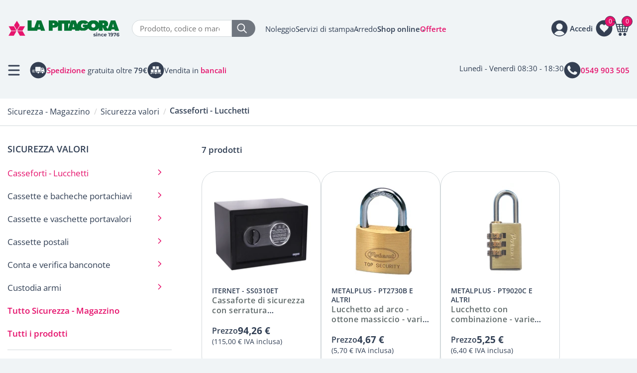

--- FILE ---
content_type: text/html; Charset=UTF-8
request_url: https://www.lapitagora.com/casseforti-lucchetti
body_size: 78287
content:
<!DOCTYPE html>
<html lang="IT" class="shop listing products">
<head>
<meta http-equiv="content-type" content="text/html; charset=UTF-8" />
<title>Casseforti - Lucchetti</title>


<link rel="canonical" href="https://www.lapitagora.com/casseforti-lucchetti" />
<meta name="robots" content="index, follow" />
<meta content="width=device-width, initial-scale=1.0, maximum-scale=1" name="viewport">
<meta name="format-detection" content="telephone=no">
<script type="text/javascript" src="https://embeds.iubenda.com/widgets/cc08ac46-71ff-4f2c-9fc1-93e96b074790.js"></script>
<!-- Google Tag Manager -->
<script>(function(w,d,s,l,i){w[l]=w[l]||[];w[l].push({'gtm.start':
new Date().getTime(),event:'gtm.js'});var f=d.getElementsByTagName(s)[0],
j=d.createElement(s),dl=l!='dataLayer'?'&l='+l:'';j.async=true;j.src=
'https://www.googletagmanager.com/gtm.js?id='+i+dl;f.parentNode.insertBefore(j,f);
})(window,document,'script','dataLayer','GTM-WNJL9VHZ');</script>
<!-- End Google Tag Manager -->

<style>
.carrello.page5 table.order-info th {
    display: table-cell;
    border: none;
}
table.order-details td.col-quantity.number:after {
    content: " x";
}
table.order-details td.col-quantity.number.quantity-value-1 {
    color: white;
}
 @font-face {font-display: swap;font-family: 'Open Sans';font-style: normal;font-weight: 400;src: url('/cm-files/skin/25/fonts/open-sans-v40-latin-regular.eot');src: url('/cm-files/skin/25/fonts/open-sans-v40-latin-regular.eot?#iefix') format('embedded-opentype'), url('/cm-files/skin/25/fonts/open-sans-v40-latin-regular.woff2') format('woff2'), url('/cm-files/skin/25/fonts/open-sans-v40-latin-regular.woff') format('woff'), url('/cm-files/skin/25/fonts/open-sans-v40-latin-regular.ttf') format('truetype'), url('/cm-files/skin/25/fonts/open-sans-v40-latin-regular.svg#OpenSans') format('svg');}@font-face {font-display: swap;font-family: 'Open Sans';font-style: normal;font-weight: 600;src: url('/cm-files/skin/25/fonts/open-sans-v40-latin-600.eot');src: url('/cm-files/skin/25/fonts/open-sans-v40-latin-600.eot?#iefix') format('embedded-opentype'), url('/cm-files/skin/25/fonts/open-sans-v40-latin-600.woff2') format('woff2'), url('/cm-files/skin/25/fonts/open-sans-v40-latin-600.woff') format('woff'), url('/cm-files/skin/25/fonts/open-sans-v40-latin-600.ttf') format('truetype'), url('/cm-files/skin/25/fonts/open-sans-v40-latin-600.svg#OpenSans') format('svg');}@font-face {font-display: swap;font-family: 'Open Sans';font-style: normal;font-weight: 700;src: url('/cm-files/skin/25/fonts/open-sans-v40-latin-700.eot');src: url('/cm-files/skin/25/fonts/open-sans-v40-latin-700.eot?#iefix') format('embedded-opentype'), url('/cm-files/skin/25/fonts/open-sans-v40-latin-700.woff2') format('woff2'), url('/cm-files/skin/25/fonts/open-sans-v40-latin-700.woff') format('woff'), url('/cm-files/skin/25/fonts/open-sans-v40-latin-700.ttf') format('truetype'), url('/cm-files/skin/25/fonts/open-sans-v40-latin-700.svg#OpenSans') format('svg');}@font-face {font-display: swap;font-family: 'Open Sans';font-style: normal;font-weight: 800;src: url('/cm-files/skin/25/fonts/open-sans-v40-latin-800.eot');src: url('/cm-files/skin/25/fonts/open-sans-v40-latin-800.eot?#iefix') format('embedded-opentype'), url('/cm-files/skin/25/fonts/open-sans-v40-latin-800.woff2') format('woff2'), url('/cm-files/skin/25/fonts/open-sans-v40-latin-800.woff') format('woff'), url('/cm-files/skin/25/fonts/open-sans-v40-latin-800.ttf') format('truetype'), url('/cm-files/skin/25/fonts/open-sans-v40-latin-800.svg#OpenSans') format('svg');}
</style>
<link rel="stylesheet"  href="/cm-files/skin/25/css/style_start2.css">
<link data-prerender="keep" rel="apple-touch-icon" sizes="57x57" href="/cm-files/skin/25/img/apple-icon-57x57.png">
<link data-prerender="keep" rel="apple-touch-icon" sizes="60x60" href="/cm-files/skin/25/img/apple-icon-60x60.png">
<link data-prerender="keep" rel="apple-touch-icon" sizes="72x72" href="/cm-files/skin/25/img/apple-icon-72x72.png">
<link data-prerender="keep" rel="apple-touch-icon" sizes="76x76" href="/cm-files/skin/25/img/apple-icon-76x76.png">
<link data-prerender="keep" rel="apple-touch-icon" sizes="114x114" href="/cm-files/skin/25/img/apple-icon-114x114.png">
<link data-prerender="keep" rel="apple-touch-icon" sizes="120x120" href="/cm-files/skin/25/img/apple-icon-120x120.png">
<link data-prerender="keep"  rel="apple-touch-icon" sizes="144x144" href="/cm-files/skin/25/img/apple-icon-144x144.png">
<link data-prerender="keep" rel="apple-touch-icon" sizes="152x152" href="/cm-files/skin/25/img/apple-icon-152x152.png">
<link data-prerender="keep" rel="apple-touch-icon" sizes="180x180" href="/cm-files/skin/25/img/apple-icon-180x180.png">
<link data-prerender="keep" rel="icon" type="image/png" sizes="32x32" href="/cm-files/skin/25/img/favicon-32x32.png">
<link data-prerender="keep" rel="icon" type="image/png" sizes="96x96" href="/cm-files/skin/25/img/favicon-96x96.png">
<link data-prerender="keep" rel="icon" type="image/png" sizes="16x16" href="/cm-files/skin/25/img/favicon-16x16.png">
<meta name="facebook-domain-verification" content="ab2wkbi7qo2wuns48wec0wz6ncx9me">
</head>
<body>
<!-- Google Tag Manager (noscript) -->
<noscript><iframe src="https://www.googletagmanager.com/ns.html?id=GTM-WNJL9VHZ"
height="0" width="0" style="display:none;visibility:hidden"></iframe></noscript>
<!-- End Google Tag Manager (noscript) -->
<header>
<div class="t1">
<div class="logo-top">
	<span class="logo"><a href="/"><img title="La Pitagora forniture e arredo per ufficio dal 1976" alt="La Pitagora forniture e arredo per ufficio dal 1976" src="/cm-files/skin/25/img/logo-pitagora.svg" width="175" height="26"></a></span>
</div>	
<div class="search-top"> 
	  <form id="search" class="search" method="get" action="/cerca" name="CERCA">
		<input type="search" autocomplete="off" class="form-glow" name="q" placeholder="Prodotto, codice o marca">
		<button type="submit" class="bsearch" name=""><img title="cerca" alt="cerca" src="/cm-files/skin/25/img/lente.svg" width="20" height="20"></button>
	  </form>
</div> 	
<div class="link-top">
	<ul><li class="li1"><a href="/noleggio">Noleggio</a></li><li class="li2"><a href="/servizi">Servizi di stampa</a></li><li class="li3"><a href="/arredo">Arredo</a></li><li class="li4"><a href="/prodotti">Shop online</a></li><li class="li5"><a href="/offerte">Offerte</a></li></ul>
</div>	
<div class="action-top"> 
	  <div class="openSearch"><img title="cerca" alt="cerca" src="/cm-files/skin/25/img/lente-dark.svg" width="26" height="26"></div>
	  <div class="wrapperLogin"><div class="wrapperWish"><div class="wish"><div class="preview"><span class="products-count">0</span></div></div></div><div class="userinfo"><span class="open"><span>Accedi</span></span><div class="login"><span class="close"></span><section class="module user-module action-status-1 loginmessage"><a name="user0"></a><span class="title">Area clienti</span><form action="?ui=login" method="post" enctype="multipart/form-data"><div class="input-field"><label for="user00">Email</label><input type="email" placeholder="Email" name="user0" id="user00" required="required" value="" /></div><div class="input-field"><label for="user01">Password</label><div class="password-container"><input type="password" placeholder="Password" name="user1" id="user01" required="required" value="" class="type-password" /><span class="password-toggle" ></span></div></div><a class="reset" href="/profilo?ui=askreset">Password dimenticata?</a><div class="input-field remember"><input type="checkbox" id="user04" name="user4" /><label for="user04">Ricordami</label></div><button type="submit">Accedi</button><input type="hidden" name="user3" value="0"/></form><div class="create-account"><span class="title">Nuovo cliente?</span><a class="profile" href="/profilo">Registrati</a></div></section></div></div></div>
	  <div class="wrapperCart"><div class="cart empty"><div class="preview"><span class="products-count lenght-1">0</span><span class="products-total">0,00 &euro;</span><span class="total"><span class="net-total">0,00 &euro;</span><span class="gross-total">0,00 &euro;</span></span></div><div class="content"><div class="heading"><span class="title">Carrello <span class="nprod">0 prodotti</span></span><span class="close"></span></div><ul><li><span class="title">Il tuo carrello è vuoto</span>
<span>Aggiungi un prodotto al carrello, apparirà qui.</span>
<span><a href="/prodotti" class="btn">Shop online</a></span>
<span class="scopri-offerte">Se preferisci scopri tutte le nostre <a href="/offerte">Offerte</a></span>
<p class="go-wish ask-for-login">
<span class="title">Preferiti</span> 
<span>Sei registrato e vuoi accedere alla tua lista di preferiti per aggiungerli al carrello?</span>
<a class="btn btn-c4" href="#">Accedi</a>
</p></li></ul></div></div></div>
</div> 		
</div>		
<div class="t2">
	<div class="tnav">
                <div class="button-menu reduce">Menù</div>
		<div class="punti-forza">
			<div class="pf pf-consegna"><img src="/cm-files/skin/25/img/consegne-tutta-italia.svg" width="34" height="34" alt="Consegne in tutta italia"/><span>Consegne in tutta <strong>Italia</strong></span></div>
			<div class="pf pf-spedizione"><img src="/cm-files/skin/25/img/spedizione-gratuita.svg" width="34" height="34" alt="Spedizione gratuita oltre i 79€"/><span><strong><a href="/modalita-di-spedizione">Spedizione</a></strong> gratuita oltre <strong>79€</strong></span></div>
			<div class="pf pf-bancali"><img src="/cm-files/skin/25/img/bancali.svg" width="34" height="34" alt="Vendita in bancali"/><span>Vendita in <strong><a href="/bancali">bancali</a></strong></span></div>
		</div>
	</div>
	<div class="tcont">
		<div class="tc tc-mail"><!--a href="mailto:online@lapitagora.com" class="event-track"><img src="/cm-files/skin/25/img/email.svg" width="34" height="34" alt="Scrivi a La Pitagora"/><span><strong>online@lapitagora.com</strong></span></a--><span>Lunedì - Venerdì 08:30 - 18:30</span></div>
		<div class="tc tc-tel"><a href="tel:0549903505" class="event-track"><img src="/cm-files/skin/25/img/telefono.svg" width="34" height="34" alt="Scrivi a La Pitagora"/><span><strong>0549 903 505</strong></span></a></div>
	</div>
</div>
<div class="result-close"><a id="search-close">Chiudi</a></div>
</header>	 

<main>
<div id="breadcrumbs" class="breadcrumbs"><div class="content-path"><nav class="path-menu"><ol class="nav level4" vocab="https://schema.org/" typeof="BreadcrumbList"><li class="first" property="itemListElement" typeof="ListItem"><a href="/"  title="Forniture per ufficio" property="item" typeof="WebPage"><span property="name">Home</span></a><meta property="position" content="1"></li><li property="itemListElement" typeof="ListItem"><a href="/prodotti"  title="Ampio assortimenti di tutti i prodotti per l'ufficio e cancelleria" property="item" typeof="WebPage"><span property="name">Tutti i prodotti</span></a><meta property="position" content="2"></li><li property="itemListElement" typeof="ListItem"><a href="/sicurezza-magazzino"  title="Sicurezza e magazzino" property="item" typeof="WebPage"><span property="name">Sicurezza - Magazzino</span></a><meta property="position" content="3"></li><li class="second-last" property="itemListElement" typeof="ListItem"><a href="/sicurezza-valori"  property="item" typeof="WebPage"><span property="name">Sicurezza valori</span></a><meta property="position" content="4"></li><li class="last">Casseforti - Lucchetti</li></ol></nav><h1 class="title">Casseforti - Lucchetti</h1></div></div>
<div class="content">
    <div class="camo-column row col2 columns-1-2"><div class="column-1">
        
        <section class="archive items-count-7 filtered"><div class="head"><div class="content-head"></div></div><div class="content-archive"><div class="intro-archive"><div class="archive-items-count" data-value="7">7 prodotti</div><a class="toggle-filters">Filtri<span class="active-filters-count">0</span><i class="icon-filter"></i></a><a class="close-filters"></a></div><div class="items-archive"><article class="odd first n1 allclick"><div class="content"><div class="media"><img src="/cm-files/img/2021/10/05/ss0310et-a.webp" alt="Cassaforte di sicurezza con serratura elettronica - 310x200x200 mm - nera - Iternet" width="200" height="199" /></div><div class="attributes"><span class="brand">Iternet</span><span class="code"><span class="labelcode">Codice</span> <span class="codevalue">SS0310ET</span></span></div><header><h2 class="title"><a href="/cassaforte-di-sicurezza-con-serratura-elettronica-varie-misure-nera-iternet" >Cassaforte di sicurezza con serratura elettronica - 310x200x200 mm - nera - Iternet</a></h2></header><div class="special-markup" data-product-id="7880"><span class="price"><span class="net-price">94,26 &euro;</span><span class="gross-price">115,00 &euro;</span></span><span class="tax"><span class="tax-ratio">22%</span><span class="tax-price">20,74 &euro;</span></span></div></div></article><article class="even n2 allclick"><div class="content"><div class="media"><img src="/cm-files/img/2024/08/27/pt2730b-a.webp" alt="Lucchetto ad arco - ottone massiccio - varie misure - oro - Metalplus" width="200" height="199" /></div><div class="attributes"><span class="brand">Metalplus</span><span class="code"><span class="labelcode">Codice</span> <span class="codevalue">PT2730B e altri</span></span></div><header><h2 class="title"><a href="/lucchetto-ad-arco-ottone-massiccio-oro-metalplus" >Lucchetto ad arco - ottone massiccio - varie misure - oro - Metalplus</a></h2></header><div class="special-markup" data-product-id="18626"><span class="price"><span class="net-price">4,67 &euro;</span><span class="gross-price">5,70 &euro;</span></span><span class="tax"><span class="tax-ratio">22%</span><span class="tax-price">1,03 &euro;</span></span></div></div></article><article class="odd n3 allclick"><div class="content"><div class="media"><img src="/cm-files/img/2024/08/27/pt9020c-a.webp" alt="Lucchetto con combinazione - varie misure - Metalpus" width="200" height="199" /></div><div class="attributes"><span class="brand">Metalplus</span><span class="code"><span class="labelcode">Codice</span> <span class="codevalue">PT9020C e altri</span></span></div><header><h2 class="title"><a href="/lucchetto-con-combinazione-metalpus" >Lucchetto con combinazione - varie misure - Metalpus</a></h2></header><div class="special-markup" data-product-id="18631"><span class="price"><span class="net-price">5,25 &euro;</span><span class="gross-price">6,40 &euro;</span></span><span class="tax"><span class="tax-ratio">22%</span><span class="tax-price">1,15 &euro;</span></span></div></div></article><article class="even n4 allclick"><div class="content"><div class="media"><img src="/cm-files/img/2024/08/28/pt2770b-a.webp" width="200" height="200" /></div><div class="attributes"><span class="brand">Metalplus</span><span class="code"><span class="labelcode">Codice</span> <span class="codevalue">PT2770B e altri</span></span></div><header><h2 class="title"><a href="/lucchetto-ad-arco-lungo-varie-misure-acciaio-cromato-metalplus" >Lucchetto ad arco lungo - varie misure - acciaio cromato - Metalplus</a></h2></header><div class="special-markup" data-product-id="18633"><span class="price"><span class="net-price">4,26 &euro;</span><span class="gross-price">5,20 &euro;</span></span><span class="tax"><span class="tax-ratio">22%</span><span class="tax-price">0,94 &euro;</span></span></div></div></article><article class="odd n5 allclick"><div class="content"><div class="media"><img src="/cm-files/img/2024/10/30/andromeda-35c-a.webp" alt="Cassaforte da muro - 480x450x320 - grigio - ANDROMEDA 35/C Bordogna" width="200" height="200" /></div><div class="attributes"><span class="brand">Bordogna Trading</span><span class="code"><span class="labelcode">Codice</span> <span class="codevalue">ANDROMEDA35/C</span></span></div><header><h2 class="title"><a href="/cassaforte-da-muro-480x450x320-grigio-andromeda-35-c-bordogna" >Cassaforte da muro - 480x450x320 - grigio - ANDROMEDA 35/C Bordogna</a></h2><p>1381,15 € Iva esclusa
1.685,00 € Iva inclusa</p></header><div class="special-markup" data-product-id="19056"><span class="ask">Richiedi quotazione<span></div></div></article><article class="even n6 allclick"><div class="content"><div class="media"><img src="/cm-files/img/2024/10/30/psl-4c-a.webp" alt="Cassaforte ignifuga - 605x505x450 - grigio grafite - PSL 4/C Bordogna" width="200" height="204" /></div><div class="attributes"><span class="brand">Bordogna Trading</span><span class="code"><span class="labelcode">Codice</span> <span class="codevalue">PSL4/C</span></span></div><header><h2 class="title"><a href="/cassaforte-ignifuga-605x505x450-grigio-grafite-psl-4-c-bordogna" >Cassaforte ignifuga - 605x505x450 - grigio grafite - PSL 4/C Bordogna</a></h2><p>1.178,69 € Iva esclusa
1.438,00 € Iva inclusa</p></header><div class="special-markup" data-product-id="19057"><span class="ask">Richiedi quotazione<span></div></div></article><article class="odd n7 allclick"><div class="content"><div class="media"><img src="/cm-files/img/2024/10/30/vesta020-e-a.webp" alt="Cassaforte da muro - 240x340x195 - bianco - VESTA 020/E Bordogna" width="200" height="200" /></div><div class="attributes"><span class="brand">Bordogna Trading</span><span class="code"><span class="labelcode">Codice</span> <span class="codevalue">VESTA020/E</span></span></div><header><h2 class="title"><a href="/cassaforte-da-muro-240x340x195-bianco-vesta-020-e-bordogna" >Cassaforte da muro - 240x340x195 - bianco - VESTA 020/E Bordogna</a></h2><p>340,98 € Iva esclusa
416,00 € Iva inclusa</p></header><div class="special-markup" data-product-id="19058"><span class="ask">Richiedi quotazione<span></div></div></article></div></div></section>        
    </div><div class="column-2">
       <div class="section-name">Prodotti</div><nav class="section-menu cur-lvl-3"><ul class="nav"><li class="nav344 selected"><a href="/sicurezza-magazzino" title="Sicurezza e magazzino">Sicurezza - Magazzino</a><ul class="level-2"><li class="nav360 selected"><a href="/sicurezza-valori">Sicurezza valori</a><ul class="level-3"><li class="first nav364 selected"><a href="/casseforti-lucchetti">Casseforti - Lucchetti</a></li><li class="nav363"><a href="/cassette-bacheche-portachiavi">Cassette e bacheche portachiavi</a></li><li class="nav362"><a href="/cassette-vaschette-portavalori">Cassette e vaschette portavalori</a></li><li class="nav365"><a href="/cassette-postali">Cassette postali</a></li><li class="nav361"><a href="/conta-verifica-banconote">Conta e verifica banconote</a></li><li class="nav812"><a href="/custodia-armi">Custodia armi</a></li></ul></li></ul></li><li class="parent"><a href="/sicurezza-magazzino">Tutto Sicurezza - Magazzino</a></li><li class="root"><a href="/prodotti">Tutti i prodotti</a></li></ul></nav>
       <div class="product-filters-wrap items-count-7"><div class="product-filter-container"><a class="toggle-filters">Filtri<span class="active-filters-count">0</span><i class="icon-filter"></i></a><div id="product-filters"><a class="close-filters"></a><div class="filter-list"><div class="attribute aid-399" data-value="brand"><span class="title">Marca</span><ul><li><a href="/casseforti-lucchetti?brand=16833" data-value="16833" rel="nofollow">Bordogna Trading <span class="count">3</span></a></li><li><a href="/casseforti-lucchetti?brand=2564" data-value="2564" rel="nofollow">Iternet <span class="count">1</span></a></li><li><a href="/casseforti-lucchetti?brand=2608" data-value="2608" rel="nofollow">Metalplus <span class="count">3</span></a></li></ul></div><div class="attribute aid-405 attribute-closed" data-value="size"><span class="title">Formato</span><ul><li><a href="/casseforti-lucchetti?brand=&size=6353" data-value="6353" rel="nofollow">20 mm <span class="count">1</span></a></li><li><a href="/casseforti-lucchetti?brand=&size=6354" data-value="6354" rel="nofollow">30 mm <span class="count">3</span></a></li><li><a href="/casseforti-lucchetti?brand=&size=6355" data-value="6355" rel="nofollow">40 mm <span class="count">3</span></a></li><li><a href="/casseforti-lucchetti?brand=&size=7139" data-value="7139" rel="nofollow">310x200x200 mm <span class="count">1</span></a></li><li><a href="/casseforti-lucchetti?brand=&size=7140" data-value="7140" rel="nofollow">350x250x250 mm <span class="count">1</span></a></li><li><a href="/casseforti-lucchetti?brand=&size=16759" data-value="16759" rel="nofollow">50mm <span class="count">1</span></a></li></ul></div></div><div class="archive-sort sort-closed"><span class="title">Ordinamento</span><ul><li class="selected"><a href="/casseforti-lucchetti" data-value="">Predefinito</a></li><li><a href="/casseforti-lucchetti?sort=new" data-value="new">Novità</a></li><li><a href="/casseforti-lucchetti?sort=price" data-value="price">Prezzo più basso</a></li><li><a href="/casseforti-lucchetti?sort=pricedesc" data-value="pricedesc">Prezzo più alto</a></li></ul></div></div></div></div>
        
    </div></div>
</div>
<div class="extra">
   
</div>
</main> 
<div id="menu" class="content-menu"> 
	<nav class="main-menu cur-lvl-3"><ul class="nav"><li class="first nav60 reduce selected"><a href="/prodotti" title="Ampio assortimenti di tutti i prodotti per l'ufficio e cancelleria">Prodotti</a><ul class="level-1"><li class="first nav280"><a href="/archiviazione" title="Prodotti per l'archiviazione e l'organizzazione di documenti in ufficio e non solo">Archiviazione</a><ul class="level-2"><li class="first nav314"><a href="/accessori-archiviazione" title="Accessori per l'archiviazione">Accessori per archiviazione</a><ul class="level-3"><li class="first nav316"><a href="/anelli-in-metallo">Anelli in metallo</a></li><li class="nav317"><a href="/copridorso">Copridorso</a></li><li class="nav315"><a href="/fastener-pressini">Fastener - Pressini</a></li><li class="nav319"><a href="/portaetichette-adesive">Portaetichette adesive</a></li><li class="nav318"><a href="/strisce-adesive-forate">Strisce adesive forate</a></li><li class="nav320"><a href="/tasche-autoadesive">Tasche autoadesive</a></li></ul></li><li class="nav289"><a href="/buste-in-plastica" title="Buste in plastica a L, a U, con zip e speciali">Buste in plastica</a><ul class="level-3"><li class="first nav292"><a href="/buste-l-non-perforate" title="Buste in plastica a l non perforate">Buste a L non perforate</a></li><li class="nav290"><a href="/buste-perforazione-universale" title="Buste in plastica a perforazione universale">Buste a perforazione universale</a></li><li class="nav294"><a href="/buste-bottone-zip" title="Buste in plastica con bottone e zip">Buste con bottone e zip</a></li><li class="nav293"><a href="/buste-usi-dedicati" title="Buste in plastica per usi dedicati">Buste per usi dedicati</a></li><li class="nav291"><a href="/buste-sacco-u-non-perforate" title="Buste in plastica sacco a u non perforate">Buste sacco a u non perforate</a></li></ul></li><li class="nav295"><a href="/cartelle-cartelline" title="Cartelle e cartelline di vari tipi">Cartelle - Cartelline</a><ul class="level-3"><li class="first nav677"><a href="/cartelle-portadocumenti">Cartelle portadocumenti</a></li><li class="nav296"><a href="/cartelline-in-cartoncino">Cartelline in cartoncino</a></li><li class="nav297"><a href="/cartelline-in-plastica">Cartelline in plastica</a></li><li class="nav298"><a href="/valigette-portadocumenti">Valigette portadocumenti</a></li></ul></li><li class="nav309"><a href="/cartelle-sospese-supporti-accessori" title="Cartelle sospese, supporti e accessori">Cartelle sospese</a><ul class="level-3"><li class="first nav312"><a href="/accessori-cartelle-sospese">Accessori per cartelle sospese</a></li><li class="nav310"><a href="/cartelle-sospese">Cartelle sospese</a></li><li class="nav311"><a href="/supporti-cartelle-sospese">Supporti per cartelle sospese</a></li></ul></li><li class="nav285"><a href="/faldoni-portaprogetti-scatole-archivio" title="Faldoni, portaprogetti e scatole archivio">Faldoni - Portaprogetti - Scatole archivio</a><ul class="level-3"><li class="first nav287"><a href="/faldoni" title="Faldoni">Faldoni</a></li><li class="nav286"><a href="/portaprogetti" title="Portaprogetti">Portaprogetti</a></li><li class="nav288"><a href="/scatole-archivio" title="Scatole archivio ">Scatole archivio</a></li></ul></li><li class="nav306"><a href="/libri-monitore" title="Monitore e libri firma">Libri monitore</a><ul class="level-3"><li class="first nav307"><a href="/libri-firma">Libri firma</a></li><li class="nav308"><a href="/monitori">Monitori</a></li></ul></li><li class="nav302"><a href="/portalistini-portabiglietti-visita" title="Portalistini e portabiglietti da visita">Portalistini - Portabiglietti da visita</a><ul class="level-3"><li class="first nav305"><a href="/porta-tessere-e-carte">Porta tessere e carte</a></li><li class="nav304"><a href="/portabiglietti-visita">Portabiglietti da visita</a></li><li class="nav303"><a href="/portalistini">Portalistini</a></li></ul></li><li class="nav281"><a href="/registratori-raccoglitori-documenti" title="Registratori e raccoglitori ad anelli per documenti">Registratori - Raccoglitori per documenti</a><ul class="level-3"><li class="first nav283"><a href="/gruppi-registratori" title="GRUPPI DI REGISTRATORI">Gruppi di registratori</a></li><li class="nav284"><a href="/raccoglitori-anelli" title="Raccoglitori ad anelli">Raccoglitori ad anelli</a></li><li class="nav282"><a href="/registratori-leva" title="REGISTRATORI A LEVA">Registratori a leva</a></li></ul></li><li class="nav313"><a href="/segnapagine-post-it" title="Segnapagine post-it">Segnapagine post-it index</a></li><li class="nav299"><a href="/separatori" title="Separatori per archivio">Separatori</a><ul class="level-3"><li class="first nav301"><a href="/separatori-in-cartoncino">Separatori in cartoncino</a></li><li class="nav300"><a href="/separatori-in-plastica">Separatori in plastica</a></li></ul></li></ul></li><li class="nav398"><a href="/arredo-complementi" title="Arredo e complementi">Arredo e complementi</a><ul class="level-2"><li class="first nav822"><a href="/aree-comuni">Aree Comuni</a><ul class="level-3"><li class="first nav825"><a href="/coffee-point">Coffee Point</a></li><li class="nav824"><a href="/sedie">Sedie</a></li><li class="nav823"><a href="/tavoli-break">Tavoli Break</a></li></ul></li><li class="nav413"><a href="/arredo-in-metallo">Arredo in metallo</a><ul class="level-3"><li class="first nav773"><a href="/altro-arredo-metallico">Altro arredo metallico</a></li><li class="nav417"><a href="/armadi-spogliatoio">Area spogliatoio</a></li><li class="nav686"><a href="/armadi-di-sicurezza">Armadi di sicurezza</a></li><li class="nav415"><a href="/armadi-in-metallo">Armadi in metallo</a></li><li class="nav688"><a href="/casellari-e-cartelliere">Casellari e Cartelliere</a></li><li class="nav416"><a href="/cassettiere-in-metallo">Cassettiere in metallo</a></li><li class="nav414"><a href="/classificatori-cartelle-sospese">Classificatori per cartelle sospese</a></li><li class="nav832"><a href="/lockers">Lockers</a></li></ul></li><li class="nav399"><a href="/arredo-ufficio">Arredo per ufficio</a><ul class="level-3"><li class="first nav400"><a href="/librerie" title="Librerie per ufficio">Armadi e Librerie</a></li><li class="nav771"><a href="/mobili-di-servizio">Mobili di servizio</a></li><li class="nav772"><a href="/pareti-divisorie-e-fonoassorbenti">Pareti divisorie e fonoassorbenti</a></li><li class="nav401"><a href="/scrivanie" title="Scrivanie per ufficio">Scrivanie e Cassettiere</a></li><li class="nav404"><a href="/tavoli" title="Tavoli per ufficio">Tavoli</a></li><li class="nav816"><a href="/tavoli-tecnici">Tavoli tecnici</a></li></ul></li><li class="nav774"><a href="/arredo-scolastico">Arredo scolastico</a></li><li class="nav418"><a href="/carrelli-multifunzione">Carrelli multifunzione</a></li><li class="nav422"><a href="/complementi-d-arredo">Complementi d'arredo</a><ul class="level-3"><li class="first nav425"><a href="/appendiabiti">Appendiabiti</a></li><li class="nav426"><a href="/cestini-ufficio">Cestini da ufficio</a></li><li class="nav625"><a href="/cordoni-divisori">Cordoni divisori</a></li><li class="nav423"><a href="/orologi">Orologi</a></li><li class="nav427"><a href="/portaombrelli">Portaombrelli</a></li><li class="nav428"><a href="/posacenere">Posacenere</a></li><li class="nav424"><a href="/tappeti-zerbini">Tappeti - Zerbini</a></li></ul></li><li class="nav419"><a href="/lampade">Lampade</a><ul class="level-3"><li class="first nav420"><a href="/lampade-tavolo">Lampade da tavolo</a></li><li class="nav421"><a href="/lampade-terra">Lampade da terra</a></li></ul></li><li class="nav775"><a href="/outdoor">Outdoor</a></li><li class="nav407"><a href="/sedie-poltrone-sgabelli">Sedie Poltrone e Sgabelli</a><ul class="level-3"><li class="first nav722"><a href="/accessori-poltrone">Accessori poltrone</a></li><li class="nav721"><a href="/panche-attesa">Panche attesa</a></li><li class="nav408"><a href="/sedute-direzionali">Poltrone direzionali</a></li><li class="nav409"><a href="/sedute-operative">Poltrone operative</a></li><li class="nav720"><a href="/poltrone-ospiti">Poltrone ospiti</a></li><li class="nav410"><a href="/collettivita">Sedie collettività</a></li><li class="nav412"><a href="/sgabelli">Sgabelli</a></li></ul></li></ul></li><li class="nav228"><a href="/back-to-school" title="Scuola e cartoleria">Back to school</a><ul class="level-2"><li class="first nav242"><a href="/album-blocchi-disegno" title="ALBUM E BLOCCHI DA DISEGNO">Album - Blocchi da disegno</a><ul class="level-3"><li class="first nav243"><a href="/album-disegno">Album da disegno</a></li><li class="nav244"><a href="/blocchi-schizzi">Blocchi schizzi</a></li><li class="nav245"><a href="/carta-lucida-millimetrata">Carta lucida e millimetrata</a></li></ul></li><li class="nav238"><a href="/carta-protocollo-ricambi" title="CARTA PROTOCOLLO E RICAMBI">Carta protocollo - Ricambi</a><ul class="level-3"><li class="first nav239"><a href="/carta-protocollo">Carta protocollo</a></li><li class="nav241"><a href="/occhielli-salvabuchi">Occhielli salvabuchi</a></li><li class="nav240"><a href="/ricambi-forati">Ricambi forati</a></li></ul></li><li class="nav277"><a href="/carte-geografiche-globi" title="CARTE GEOGRAFICHE E GLOBI">Carte geografiche - Globi</a><ul class="level-3"><li class="first nav279"><a href="/globi">Globi</a></li></ul></li><li class="nav249"><a href="/cartelle" title="CARTELLE">Cartelle</a><ul class="level-3"><li class="first nav250"><a href="/cartelle-anelli">Cartelle ad anelli</a></li><li class="nav251"><a href="/cartelle-elastico">Cartelle con elastico</a></li></ul></li><li class="nav274"><a href="/didattica-musica" title="DIDATTICA E MUSICA">Didattica - Musica</a><ul class="level-3"><li class="first nav580"><a href="/prodotti-didattici">Prodotti didattici</a></li><li class="nav275"><a href="/regoli">Regoli</a></li></ul></li><li class="nav252"><a href="/disegno-tecnico" title="DISEGNO TECNICO">Disegno tecnico</a><ul class="level-3"><li class="first nav255"><a href="/compassi-balaustroni">Compassi - Balaustroni</a></li><li class="nav254"><a href="/goniometri-curvilinee">Goniometri - Curvilinee</a></li><li class="nav257"><a href="/inchiostri-china">Inchiostri di china</a></li><li class="nav256"><a href="/maschere-cerchi-normografi">Maschere per cerchi - Normografi</a></li><li class="nav253"><a href="/squadre-righe-scalimetri">Squadre - Righe - Scalimetri</a></li></ul></li><li class="nav258"><a href="/matite-pastelli" title="MATITE PASTELLI">Matite - Pastelli</a><ul class="level-3"><li class="first nav259"><a href="/matite-colorate">Matite colorate</a></li><li class="nav260"><a href="/pastelli-cera-olio-acquarellabili">Pastelli a cera, olio e acquarellabili</a></li></ul></li><li class="nav267"><a href="/paste-modellabili-gessetti" title="PASTE MODELLABILI E GESSETTI">Paste modellabili - Gessetti</a><ul class="level-3"><li class="first nav273"><a href="/accessori-modellare">Accessori per modellare</a></li><li class="nav268"><a href="/das-vernidas">Das - Vernidas</a></li><li class="nav269"><a href="/did%C3%B2-patlume">Didò - Patlume</a></li><li class="nav272"><a href="/gessetti">Gessetti</a></li><li class="nav270"><a href="/pongo">Pongo</a></li></ul></li><li class="nav261"><a href="/pennarelli" title="PENNARELLI">Pennarelli</a></li><li class="nav262"><a href="/pittura-creativita" title="PITTURA E CREATIVITA'">Pittura - Creatività</a><ul class="level-3"><li class="first nav264"><a href="/acquerelli">Acquerelli</a></li><li class="nav516"><a href="/colori-acrilici">Colori acrilici</a></li><li class="nav266"><a href="/grembiuli">Grembiuli</a></li><li class="nav265"><a href="/pennelli-accessori-pittura">Pennelli - Accessori pittura</a></li><li class="nav263"><a href="/tempere">Tempere</a></li></ul></li><li class="nav233"><a href="/quaderni-copertine" title="QUADERNI E COPERTINE">Quaderni - Copertine</a><ul class="level-3"><li class="first nav236"><a href="/coprimaxi-coprilibri" title="COPRIMAXI COPRILIBRI">Coprimaxi - Coprilibri</a></li><li class="nav237"><a href="/etichette-segnanomi" title="ETICHETTE SEGNANOMI">Etichette segnanomi</a></li><li class="nav808"><a href="/quaderni-cartonati">Quaderni cartonati</a></li><li class="nav190"><a href="/quaderni-continuativi" title="QUADERNI CONTINUATIVI">Quaderni continuativi</a></li><li class="nav234"><a href="/quaderni-editoriali" title="QUADERNI EDITORIALI">Quaderni editoriali</a></li><li class="nav191"><a href="/quaderni-spiralati" title="QUADERNI SPIRALATI">Quaderni spiralati</a></li></ul></li><li class="nav246"><a href="/valigette-cartelle">Valigette - Cartelle</a><ul class="level-3"><li class="first nav248"><a href="/cartelle-portadisegni">Cartelle portadisegni</a></li><li class="nav247"><a href="/valigette-polionda">Valigette polionda</a></li></ul></li><li class="nav229"><a href="/zaini-astucci-diari">Zaini - Astucci - Diari</a><ul class="level-3"><li class="first nav231"><a href="/astucci" title="ASTUCCI">Astucci</a></li><li class="nav474"><a href="/diari" title="DIARI">Diari scolastici</a></li><li class="nav632"><a href="/sacche-marsupi-tracolle-portafogli" title="SACCHE">Sacche</a></li><li class="nav230"><a href="/zaini" title="ZAINI">Zaini</a></li></ul></li></ul></li><li class="nav321"><a href="/buste-spedizioni-ed-etichette" title="Buste spedizioni ed etichette">Buste spedizioni - Etichette</a><ul class="level-2"><li class="first nav322"><a href="/buste">Buste</a><ul class="level-3"><li class="first nav323"><a href="/buste-sacco">Buste a sacco</a></li><li class="nav324"><a href="/buste-imbottite">Buste imbottite</a></li><li class="nav325"><a href="/buste-commerciali-bianche">Buste commerciali </a></li><li class="nav326"><a href="/buste-gialle">Buste gialle</a></li><li class="nav327"><a href="/buste-adesive-portadocumenti">Buste adesive portadocumenti</a></li><li class="nav328"><a href="/buste-speciali">Buste speciali</a></li></ul></li><li class="nav329"><a href="/etichette-adesive">Etichette adesive</a><ul class="level-3"><li class="first nav717"><a href="/etichette-in-bobina">Etichette in bobina</a></li><li class="nav330"><a href="/in-fogli-a4" title="Etichette adesive in fogli A4">Etichette in fogli A4</a></li><li class="nav331"><a href="/in-bustine" title="Etichette in bustine">Etichette in bustine</a></li><li class="nav332"><a href="/etichette-speciali" title="Etichette adesive speciali">Etichette speciali</a></li><li class="nav810"><a href="/etichette-termiche">Etichette termiche</a></li><li class="nav866"><a href="/etichette-in-rotolo">Etichette in rotolo</a></li><li class="nav807"><a href="/etichette-vellum-ribbon">Ribbon</a></li></ul></li><li class="nav333"><a href="/scatole-cartone-tubi">Scatole di cartone - Tubi</a><ul class="level-3"><li class="first nav334"><a href="/scatole-in-cartone">Scatole in cartone</a></li><li class="nav696"><a href="/tubi">Tubi</a></li></ul></li><li class="nav336"><a href="/articoli-spedizione-imballo">Articoli per spedizione e imballo</a><ul class="level-3"><li class="first nav337"><a href="/film-estensibili-rotoli-protettivi">Film estensibili e rotoli protettivi</a></li><li class="nav338"><a href="/bilance">Bilance</a></li><li class="nav339"><a href="/nastri-imballo">Nastri da imballo</a></li><li class="nav340"><a href="/tendinastri">Tendinastri</a></li><li class="nav341"><a href="/carta-imballo">Carta da imballo</a></li><li class="nav343"><a href="/accessori-spedizione-imballo">Accessori</a></li></ul></li><li class="nav836"><a href="/braccialetti-identificazione">Braccialetti identificazione</a></li></ul></li><li class="nav128"><a href="/cancelleria" title="Cancelleria e Ufficio">Cancelleria</a><ul class="level-2"><li class="first nav158"><a href="/accessori-scrivania" title="ACCESSORI SCRIVANIA">Accessori scrivania</a><ul class="level-3"><li class="first nav164"><a href="/cassettiere-in-plastica">Cassettiere in plastica</a></li><li class="nav159"><a href="/portapenne-portaoggetti">Portapenne - Portaoggetti</a></li><li class="nav163"><a href="/portariviste">Portariviste</a></li><li class="nav161"><a href="/reggilibri">Reggilibri</a></li><li class="nav160"><a href="/sottomano">Sottomano</a></li><li class="nav162"><a href="/vaschette-portacorrispondenza">Vaschette portacorrispondenza</a></li></ul></li><li class="nav186"><a href="/blocchi-note-quaderni" title="BLOCCHI NOTE E QUADERNI">Blocchi note - Cubi</a><ul class="level-3"><li class="first nav187"><a href="/blocchi-note-punto-metallico">Blocchi note punto metallico</a></li><li class="nav189"><a href="/blocchi-note-spiralati">Blocchi note spiralati</a></li><li class="nav192"><a href="/cubi">Cubi</a></li></ul></li><li class="nav129"><a href="/colle" title="COLLE">Colle</a><ul class="level-3"><li class="first nav136"><a href="/colle-in-pasta">Colle in pasta</a></li><li class="nav134"><a href="/colle-liquide">Colle liquide</a></li><li class="nav133"><a href="/colle-roller">Colle roller</a></li><li class="nav131"><a href="/colle-speciali">Colle speciali</a></li><li class="nav135"><a href="/colle-spray">Colle spray</a></li><li class="nav130"><a href="/colle-stick">Colle stick</a></li><li class="nav208"><a href="/gommini-adesivi">Gommini adesivi</a></li><li class="nav132"><a href="/vinavil">Vinavil</a></li></ul></li><li class="nav144"><a href="/cucitrici-punti" title="CUCITRICI E PUNTI">Cucitrici - Punti</a><ul class="level-3"><li class="first nav756"><a href="/cucitrici-a-braccio-lungo">Cucitrici a braccio lungo</a></li><li class="nav145"><a href="/cucitrici-pinza">Cucitrici a pinza</a></li><li class="nav147"><a href="/cucitrici-alti-spessori">Cucitrici alti spessori</a></li><li class="nav146"><a href="/cucitrici-tavolo">Cucitrici da tavolo</a></li><li class="nav757"><a href="/mini-cucitrici">Mini cucitrici</a></li><li class="nav148"><a href="/punti-cucitrici">Punti per cucitrici</a></li></ul></li><li class="nav153"><a href="/cutter-forbici-taglierine" title="CUTTER, FORBICI E TAGLIERINE">Cutter - Forbici - Taglierine</a><ul class="level-3"><li class="first nav157"><a href="/accessori-taglio">Accessori da taglio</a></li><li class="nav154"><a href="/cutter-lame">Cutter - Lame</a></li><li class="nav155"><a href="/forbici">Forbici</a></li><li class="nav156"><a href="/taglierine">Taglierine</a></li></ul></li><li class="nav176"><a href="/elastici" title="ELASTICI">Elastici</a><ul class="level-3"><li class="first nav814"><a href="/elastici-in-gomma">Elastici in gomma</a></li><li class="nav815"><a href="/elastici-in-para">Elastici in para</a></li></ul></li><li class="nav177"><a href="/foglietti-adesivi" title="FOGLIETTI ADESIVI">Foglietti adesivi</a><ul class="level-3"><li class="first nav178"><a href="/blocchetti-memo-post-it">Blocchetti memo - Post-it</a></li><li class="nav179"><a href="/dispenser-blocchetti-memo">Dispenser per blocchetti memo</a></li></ul></li><li class="nav166"><a href="/minuteria" title="MINUTERIA">Minuteria</a><ul class="level-3"><li class="first nav175"><a href="/altra-minuteria">Altra minuteria</a></li><li class="nav171"><a href="/bagnadita-ditali">Bagnadita - Ditali</a></li><li class="nav170"><a href="/fermacampioni">Fermacampioni</a></li><li class="nav167"><a href="/fermagli-portafermagli">Fermagli - Portafermagli</a></li><li class="nav172"><a href="/ganci-appendicartelli">Ganci - Appendicartelli</a></li><li class="nav174"><a href="/lenti-d-ingrandimento">Lenti d'ingrandimento</a></li><li class="nav169"><a href="/molle-double-clip">Molle - Double-clip</a></li><li class="nav173"><a href="/pistole-sparafili-fili">Pistole sparafili - Fili</a></li><li class="nav168"><a href="/puntine">Puntine</a></li></ul></li><li class="nav197"><a href="/modulistica" title="MODULISTICA">Modulistica</a><ul class="level-3"><li class="first nav711"><a href="/alberghi-e-ristoranti">Alberghi - Ristoranti</a></li><li class="nav713"><a href="/contabilit%C3%A0-e-amministrazione">Contabilità - Amministrazione</a></li><li class="nav714"><a href="/sicurezza-rifiuti-e-stupefacenti">Sicurezza - Rifiuti - Stupefacenti</a></li><li class="nav712"><a href="/trasporti-e-magazzino">Trasporti - Magazzino</a></li></ul></li><li class="nav137"><a href="/nastri-adesivi-dispenser" title="Nastri adesivi e dispenser">Nastri adesivi - Dispenser</a><ul class="level-3"><li class="first nav143"><a href="/dispenser-nastri" title="Dispenser per nastri adesivi">Dispenser per nastri</a></li><li class="nav140"><a href="/nastri-biadesivi" title="Nastri biadesivi">Nastri biadesivi</a></li><li class="nav139"><a href="/nastri-in-carta" title="Nastri adesivi in carta">Nastri in carta</a></li><li class="nav141"><a href="/nastri-in-tela" title="Nastri adesivi in tela">Nastri in tela</a></li><li class="nav142"><a href="/nastri-speciali" title="Nastri adesivi speciali">Nastri speciali</a></li><li class="nav138"><a href="/nastri-trasparenti" title="Nastri adesivi trasparenti">Nastri trasparenti</a></li></ul></li><li class="nav149"><a href="/perforatori-levapunti" title="PERFORATORI E LEVAPUNTI">Perforatori - Levapunti</a><ul class="level-3"><li class="first nav152"><a href="/levapunti">Levapunti</a></li><li class="nav150"><a href="/perforatori">Perforatori</a></li><li class="nav151"><a href="/perforatori-alti-spessori">Perforatori alti spessori</a></li></ul></li><li class="nav193"><a href="/portablocchi" title="PORTABLOCCHI">Portablocchi</a></li><li class="nav194"><a href="/rubriche-registri" title="RUBRICHE E REGISTRI">Rubriche - Registri</a><ul class="level-3"><li class="first nav195"><a href="/registri">Registri</a></li><li class="nav196"><a href="/rubriche">Rubriche</a></li></ul></li><li class="nav181"><a href="/timbri-cuscinetti-inchiostri" title="TIMBRI, CUSCINETTI E INCHIOSTRI">Timbri - Cuscinetti - Inchiostri</a><ul class="level-3"><li class="first nav185"><a href="/accessori-timbri">Accessori</a></li><li class="nav766"><a href="/carta-carbone">Carta Carbone</a></li><li class="nav183"><a href="/cuscinetti-timbri">Cuscinetti per timbri</a></li><li class="nav184"><a href="/inchiostri-e-tamponcini">Inchiostri - Tamponcini</a></li><li class="nav182"><a href="/timbri">Timbri</a></li></ul></li></ul></li><li class="nav103"><a href="/carta-cartoncino" title="Carta per fotocopie e stampante e cartoncini colorati di vari formati">Carta - Cartoncino</a><ul class="level-2"><li class="first nav104"><a href="/carta-bianca" title="Carta e cartoncino bianco in risme">Carta bianca</a><ul class="level-3"><li class="first nav715"><a href="/carta-bianca-in-risme-a3">Carta bianca in risme A3</a></li><li class="nav105"><a href="/carta-in-risme" title="Carta bianca in risme">Carta bianca in risme A4</a></li><li class="nav107"><a href="/carta-formati-speciali" title="Carta bianca bianca in formati speciali">Carta bianca in risme formati speciali</a></li><li class="nav716"><a href="/cartoncino-bianco-in-risme-formato-a3">Cartoncino bianco in risme A3</a></li><li class="nav108"><a href="/cartoncino" title="Cartoncino bianco in formato A4">Cartoncino bianco in risme A4</a></li><li class="nav110"><a href="/cartoncino-formati-speciali">Cartoncino bianco steso </a></li></ul></li><li class="nav114"><a href="/carta-colorata" title="Cartoncino e carta colorata vari formati">Carta colorata</a><ul class="level-3"><li class="first nav116"><a href="/carta-colorata-a3" title="Carta colorata in formato A3">Carta colorata in risme A3</a></li><li class="nav115"><a href="/carta-colorata-a4" title="Carta colorata in formato A4">Carta colorata in risme A4</a></li><li class="nav118"><a href="/cartoncino-colorato-a3" title="Cartoncino colorato in formato A3">Cartoncino colorato in risme A3</a></li><li class="nav117"><a href="/cartoncino-colorato-a4" title="Cartoncino colorato in formato A4">Cartoncino colorato in risme A4</a></li><li class="nav119"><a href="/cartoncino-f-ti-speciali">Cartoncino colorato steso </a></li></ul></li><li class="nav120"><a href="/carta-fotografica" title="Carta fotografica per stampanti">Carta fotografica</a></li><li class="nav126"><a href="/carta-plotter" title="Rotoli di carta per plotter">Carta plotter</a></li><li class="nav111"><a href="/carta-riciclata" title="Carta riciclata in risme">Carta riciclata</a><ul class="level-3"><li class="first nav112"><a href="/carta-riciclata-in-risme" title="Carta riciclata in risme">Carta riciclata in risme</a></li></ul></li><li class="nav760"><a href="/carte-speciali-e-buste">Carte di pregio e buste</a><ul class="level-3"><li class="first nav762"><a href="/buste-per-carte-di-pregio">Buste per carte di pregio</a></li><li class="nav761"><a href="/carte-di-pregio">Carte di pregio</a></li><li class="nav763"><a href="/diplomi">Diplomi</a></li></ul></li><li class="nav123"><a href="/rotoli-carta-termica" title="rotoli in carta termica">Rotoli in carta termica</a><ul class="level-3"><li class="first nav706"><a href="/calcolatrici-e-stampantine">Calcolatrici - Stampantine</a></li><li class="nav707"><a href="/distributori-carburante">Distributori carburante</a></li><li class="nav708"><a href="/eliminacode">Eliminacode</a></li><li class="nav705"><a href="/pos-e-bancomat">POS - Bancomat</a></li></ul></li></ul></li><li class="nav452"><a href="/catering" title="Articoli per Cibo, Bevande e Catering">Catering</a><ul class="level-2"><li class="first nav834"><a href="/casalinghi">Casalinghi</a><ul class="level-3"><li class="first nav835"><a href="/accessori-da-tavola">Accessori da tavola</a></li></ul></li><li class="nav697"><a href="/monouso">Monouso</a><ul class="level-3"><li class="first nav454"><a href="/bicchieri">Bicchieri</a></li><li class="nav744"><a href="/buste-sacchetti">Buste - Sacchetti</a></li><li class="nav833"><a href="/cannucce-palette">Cannucce - Palette</a></li><li class="nav743"><a href="/piatti-posate">Piatti - Posate</a></li><li class="nav455"><a href="/rotoli-alimenti">Rotoli - Pellicole</a></li><li class="nav456"><a href="/tovaglie-tovaglioli">Tovaglie - Tovaglioli</a></li></ul></li><li class="nav698"><a href="/take-away">Take Away</a><ul class="level-3"><li class="first nav460"><a href="/contenitori-take-away">Contenitori Take Away</a></li><li class="nav457"><a href="/sacchetti-take-away">Sacchetti Take Away</a></li></ul></li></ul></li><li class="nav490"><a href="/decoupage-e-belle-arti">Decoupage - Belle arti</a><ul class="level-2"><li class="first nav521"><a href="/accessori-hobbistica">Accessori per hobbistica</a><ul class="level-3"><li class="first nav651"><a href="/accessori-vari-hobbistica">Accessori vari hobbistica</a></li><li class="nav648"><a href="/bottoni">Bottoni</a></li><li class="nav649"><a href="/sacchetti-bomboniera">Sacchetti bomboniera</a></li><li class="nav650"><a href="/tubolari">Tubolari</a></li></ul></li><li class="nav491"><a href="/big-shot-fustelle">Big shot - Fustelle</a><ul class="level-3"><li class="first nav492"><a href="/big-shot">Big shot</a></li><li class="nav493"><a href="/fustelle">Fustelle</a></li></ul></li><li class="nav506"><a href="/carte">Carte</a><ul class="level-3"><li class="first nav508"><a href="/carta-crespa">Carta crespa</a></li><li class="nav509"><a href="/carta-velina">Carta velina</a></li><li class="nav510"><a href="/carte-speciali">Carte speciali</a></li><li class="nav507"><a href="/cartone-ondulato">Cartone ondulato</a></li></ul></li><li class="nav498"><a href="/colle-decoupage">Colle</a><ul class="level-3"><li class="first nav499"><a href="/colle-caldo">Colle a caldo</a></li><li class="nav501"><a href="/colle-glitter">Colle glitter</a></li><li class="nav500"><a href="/pistole">Pistole</a></li></ul></li><li class="nav515"><a href="/colori-belle-arti">Colori belle arti</a><ul class="level-3"><li class="first nav579"><a href="/colori-a-dita">Colori a dita</a></li><li class="nav518"><a href="/colori-tessuti">Colori per tessuti</a></li><li class="nav519"><a href="/colori-vetro">Colori per vetro</a></li></ul></li><li class="nav495"><a href="/feltro-panni-moosgummi">Feltro - Moosgummi</a><ul class="level-3"><li class="first nav496"><a href="/feltro">Feltro</a></li><li class="nav624"><a href="/feltro-panni-moosgummi/moosgummi">Moosgummi</a></li></ul></li><li class="nav494"><a href="/sagome-per-decorare">Oggetti da decorare</a></li><li class="nav520"><a href="/pellicole-adesive">Pellicole adesive</a></li><li class="nav512"><a href="/tele-cavalletti">Tele - Cavalletti</a><ul class="level-3"><li class="first nav514"><a href="/cavalletti">Cavalletti</a></li><li class="nav513"><a href="/tele">Tele</a></li></ul></li><li class="nav502"><a href="/vernici-spray">Vernici spray</a><ul class="level-3"><li class="first nav505"><a href="/fissativi">Fissativi</a></li><li class="nav503"><a href="/vernici-colore">Vernici colore</a></li><li class="nav504"><a href="/vernici-decorative">Vernici decorative</a></li></ul></li></ul></li><li class="nav369"><a href="/igiene-pulizia" title="Igiene e pulizia">Igiene - Pulizia</a><ul class="level-2"><li class="first nav377"><a href="/attrezzature-pulizia" title="Attrezzature per pulizia">Attrezzature per pulizia</a><ul class="level-3"><li class="first nav383"><a href="/accessori-attrezzature-pulizia">Accessori vari pulizia</a></li><li class="nav382"><a href="/armadi-in-polipropilene">Armadi in polipropilene</a></li><li class="nav381"><a href="/carrelli-pulizie">Carrelli pulizie</a></li><li class="nav380"><a href="/mop-secchi">Mop - Secchi</a></li><li class="nav378"><a href="/panni-spugne">Panni - Spugne</a></li><li class="nav379"><a href="/scope-palette-manici">Scope - Palette - Manici</a></li></ul></li><li class="nav384"><a href="/carta-monouso-accessori" title="Carta monouso e accessori">Carta monouso e accessori</a><ul class="level-3"><li class="first nav390"><a href="/accessori-igiene-pulizia">Accessori vari</a></li><li class="nav385"><a href="/asciugamani-in-carta">Asciugamani</a></li><li class="nav387"><a href="/bobine-asciugatutto">Bobine asciugatutto</a></li><li class="nav386"><a href="/carta-igienica">Carta igienica</a></li><li class="nav389"><a href="/dispenser">Dispenser</a></li><li class="nav388"><a href="/fazzoletti-veline">Fazzoletti - Veline - Lenzuolini</a></li></ul></li><li class="nav370"><a href="/detersivi-detergenti" title="Detersivi e detergenti">Detersivi - Detergenti</a><ul class="level-3"><li class="first nav371"><a href="/alcool-candeggina">Alcool - Candeggina</a></li><li class="nav769"><a href="/bucato">Bucato</a></li><li class="nav817"><a href="/cucina">Cucina</a></li><li class="nav376"><a href="/deodoranti-ambienti">Deodoranti per ambienti</a></li><li class="nav373"><a href="/detergenza-bagno-sanitari">Detergenza bagno e sanitari</a></li><li class="nav372"><a href="/detergenza-superfici">Detergenza superfici</a></li><li class="nav652"><a href="/disinfettanti-alimenti">Disinfettanti alimenti</a></li><li class="nav374"><a href="/sgrassatori">Sgrassatori</a></li></ul></li><li class="nav395"><a href="/gestione-rifiuti" title="Gestione rifiuti ">Gestione rifiuti</a><ul class="level-3"><li class="first nav397"><a href="/bidoni-rifiuti">Pattumiere rifiuti</a></li><li class="nav396"><a href="/sacchi-rifiuti">Sacchi rifiuti</a></li></ul></li><li class="nav391"><a href="/personal-care" title="Personal care">Personal care</a><ul class="level-3"><li class="first nav821"><a href="/cute">Cute</a></li><li class="nav393"><a href="/dispenser-sapone-gel">Dispenser per sapone e gel</a></li><li class="nav394"><a href="/salviette-igienizzanti">Salviette igienizzanti</a></li><li class="nav392"><a href="/sapone-gel-disinfettante">Sapone e gel disinfettante</a></li></ul></li></ul></li><li class="nav690"><a href="/informatica">Informatica</a><ul class="level-2"><li class="first nav556"><a href="/periferiche-pc">Periferiche pc</a><ul class="level-3"><li class="first nav557"><a href="/mouse">Mouse</a></li><li class="nav558"><a href="/tastiere">Tastiere</a></li><li class="nav559"><a href="/webcam-videocamere">Webcam</a></li></ul></li><li class="nav829"><a href="/ergonomia">Ergonomia</a><ul class="level-3"><li class="first nav552"><a href="/tappettini-mouse">Tappetini mouse</a></li><li class="nav554"><a href="/poggiapolsi-poggiapiedi">Poggiapolsi - Poggiapiedi</a></li><li class="nav639"><a href="/bracci-monitor">Bracci monitor - Porta telefoni</a></li><li class="nav640"><a href="/supporti-monitor-e-notebook">Supporti monitor - notebook - tastiere</a></li><li class="nav830"><a href="/supporti-lombari-palla-ergonomica">Supporti lombari - Palla ergonomica</a></li></ul></li><li class="nav861"><a href="/pc-e-notebook">Pc e Notebook</a><ul class="level-3"><li class="first nav862"><a href="/pc">Pc</a></li><li class="nav863"><a href="/workstation-e-nas">Workstation e NAS</a></li><li class="nav869"><a href="/notebook">Notebook</a></li><li class="nav864"><a href="/monitor">Monitor</a></li></ul></li><li class="nav551"><a href="/accessori-pc-pulizia">Accessori pc - Pulizia</a><ul class="level-3"><li class="first nav693"><a href="/docking-station">Docking station</a></li><li class="nav831"><a href="/fermacavi">Fermacavi</a></li><li class="nav661"><a href="/porta-cpu">Porta CPU</a></li><li class="nav555"><a href="/pulizia-pc">Pulizia PC</a></li><li class="nav694"><a href="/ventilatori-pc">Ventilatori PC</a></li></ul></li><li class="nav546"><a href="/supporti-magnetici-memorie">Supporti magnetici e Memorie</a><ul class="level-3"><li class="first nav547"><a href="/cd-dvd">Cd e Dvd</a></li><li class="nav548"><a href="/chiavette-usb">Chiavette usb</a></li><li class="nav549"><a href="/custodie-cd-dvd">Custodie cd e dvd</a></li><li class="nav695"><a href="/hard-disk">Hard disk</a></li></ul></li><li class="nav736"><a href="/materiale-elettrico">Materiale elettrico</a><ul class="level-3"><li class="first nav692"><a href="/adattatori">Adattatori</a></li><li class="nav560"><a href="/prese-multiple">Prese multiple</a></li><li class="nav737"><a href="/prolunghe">Prolunghe</a></li></ul></li><li class="nav738"><a href="/audio">Audio</a><ul class="level-3"><li class="first nav654"><a href="/altoparlanti-cuffie-auricolari">Altoparlanti - Cuffie - Auricolari</a></li></ul></li><li class="nav528"><a href="/accessori-mobile-batterie">Accessori mobile - Batterie</a><ul class="level-3"><li class="first nav740"><a href="/adattatori-da-viaggio">Adattatori da viaggio</a></li><li class="nav529"><a href="/batterie">Batterie</a></li><li class="nav530"><a href="/carica-batterie">Carica batterie</a></li><li class="nav741"><a href="/caricatori">Caricatori</a></li><li class="nav742"><a href="/power-bank">Power bank</a></li></ul></li></ul></li><li class="nav522"><a href="/macchine-ufficio-informatica" title="Macchine per ufficio e informatica">Macchine per ufficio</a><ul class="level-2"><li class="first nav523"><a href="/calcolatrici">Calcolatrici</a><ul class="level-3"><li class="first nav524"><a href="/calcolatrici-tascabili">Calcolatrici tascabili</a></li><li class="nav525"><a href="/calcolatrici-tavolo">Calcolatrici da tavolo</a></li><li class="nav526"><a href="/calcolatrici-scriventi">Calcolatrici scriventi</a></li><li class="nav527"><a href="/calcolatrici-scientifiche">Calcolatrici scientifiche</a></li></ul></li><li class="nav719"><a href="/etichettatrici-nastri-etichette-brother">Etichettatrici e nastri</a><ul class="level-3"><li class="first nav532"><a href="/etichettatrici">Etichettatrici</a></li><li class="nav533"><a href="/nastri-etichettatrici-dymo">Nastri</a></li></ul></li><li class="nav535"><a href="/distruggidocumenti-accessori" title="Distruggidocumenti e accessori per distruggidocumenti">Distruggidocumenti</a><ul class="level-3"><li class="first nav536"><a href="/distruggidocumenti">Distruggidocumenti</a></li><li class="nav537"><a href="/accessori-distruggidocumenti">Accessori per distruggidocumenti</a></li></ul></li><li class="nav538"><a href="/plastificatrici-pouches">Plastificatrici e pouches</a><ul class="level-3"><li class="first nav539"><a href="/plastificatrici">Plastificatrici</a></li><li class="nav540"><a href="/pouches">Pouches</a></li></ul></li><li class="nav541"><a href="/rilegatrici-ed-accessori">Rilegatrici ed accessori</a><ul class="level-3"><li class="first nav542"><a href="/rilegatrici">Rilegatrici</a></li><li class="nav543"><a href="/dorsi-dorsini-copertine">Dorsi, dorsini e copertine</a></li><li class="nav544"><a href="/pettini-rilegatura">Pettini per rilegatura</a></li><li class="nav545"><a href="/cartelline-termiche">Cartelline termiche</a></li></ul></li><li class="nav733"><a href="/prezzatrici-e-accessori">Prezzatrici e Accessori</a><ul class="level-3"><li class="first nav734"><a href="/prezzatrici">Prezzatrici</a></li><li class="nav735"><a href="/rotoli-e-accessori">Rotoli e Accessori</a></li></ul></li><li class="nav730"><a href="/orologi-marcatempo-e-accessori">Orologi marcatempo e accessori</a><ul class="level-3"><li class="first nav731"><a href="/orologi-marcatempo">Orologi marcatempo</a></li><li class="nav732"><a href="/nastri-schede-e-accessori">Nastri, schede e accessori</a></li></ul></li><li class="nav867"><a href="/stampanti-per-etichette-e-lettori-ottici">Stampanti per etichette e lettori ottici</a><ul class="level-3"><li class="first nav868"><a href="/stampanti-desktop">Stampanti desktop</a></li><li class="nav620"><a href="/lettori-barcode">Lettori barcode</a></li></ul></li><li class="nav561"><a href="/stampanti-fax">Stampa</a><ul class="level-3"><li class="first nav562"><a href="/stampanti-multifunzione">Stampanti multifunzione</a></li><li class="nav859"><a href="/plotter">Plotter</a></li><li class="nav860"><a href="/scanner">Scanner</a></li><li class="nav563"><a href="/fax">Fax</a></li></ul></li></ul></li><li class="nav462"><a href="/regalo" title="Articoli da regalo">Regalo</a><ul class="level-2"><li class="first nav745"><a href="/accessori-cucina">Accessori da cucina</a><ul class="level-3"><li class="first nav753"><a href="/accessori-vari-cucina">Accessori vari cucina</a></li><li class="nav658"><a href="/borracce-bicchieri-e-tazze">Borracce - Bicchieri - Tazze</a></li><li class="nav660"><a href="/borse-termiche">Borse termiche</a></li><li class="nav758"><a href="/ciotole">Ciotole</a></li><li class="nav746"><a href="/contenitori-cucina">Contenitori da cucina</a></li><li class="nav659"><a href="/lunch-box">Lunch box</a></li><li class="nav759"><a href="/taglieri-e-vassoi">Taglieri - Vassoi</a></li></ul></li><li class="nav472"><a href="/agende">Agende - Calendari</a><ul class="level-3"><li class="first nav473"><a href="/agenda-giornaliera">Agenda giornaliera</a></li><li class="nav587"><a href="/agende/agenda-settimanale">Agenda settimanale</a></li><li class="nav588"><a href="/agende/blocco-zodiaco">Blocco Zodiaco</a></li><li class="nav476"><a href="/calendario-olandese">Calendari</a></li><li class="nav475"><a href="/planning-regalo">Planning</a></li></ul></li><li class="nav466"><a href="/album-taccuini">Album - Taccuini</a><ul class="level-3"><li class="first nav467"><a href="/album-foto">Album foto</a></li><li class="nav468"><a href="/taccuini-notes">Taccuini - Notes</a></li></ul></li><li class="nav463"><a href="/borse-zaini-pelletteria">Borse - Zaini - Valigie</a><ul class="level-3"><li class="first nav642"><a href="/borse-e-zaini">Borse business</a></li><li class="nav636"><a href="/custodie-tablet-e-laptop">Custodie tablet e laptop</a></li><li class="nav643"><a href="/portafogli">Portafogli</a></li><li class="nav768"><a href="/tempo-libero">Tempo Libero</a></li><li class="nav645"><a href="/tracolle-e-marsupi">Tracolle - Marsupi</a></li><li class="nav635"><a href="/trolley-porta-computer">Trolley - Valigie</a></li><li class="nav644"><a href="/beauty">Trousse - Beauty</a></li></ul></li><li class="nav809"><a href="/buste-e-biglietti-augurali">Buste e biglietti augurali</a></li><li class="nav482"><a href="/buste-shopper-regalo">Buste e Shopper regalo</a><ul class="level-3"><li class="first nav483"><a href="/buste-regalo">Buste regalo</a></li><li class="nav484"><a href="/shopper-regalo">Shopper regalo</a></li></ul></li><li class="nav486"><a href="/carta-regalo-nastri">Carta da regalo e nastri</a><ul class="level-3"><li class="first nav487"><a href="/carta-regalo">Carta da regalo</a></li><li class="nav488"><a href="/nastri-coccarde">Nastri - Coccarde</a></li><li class="nav811"><a href="/stickers">Stickers - Chiudipacco</a></li></ul></li><li class="nav616"><a href="/giochi">Giochi</a><ul class="level-3"><li class="first nav617"><a href="/giochi-didattici">Giochi didattici</a></li><li class="nav618"><a href="/mosaici-e-origami">Mosaici - Origami</a></li><li class="nav619"><a href="/puzzle">Puzzle</a></li></ul></li><li class="nav489"><a href="/oggettistica-regalo">Oggettistica da regalo</a><ul class="level-3"><li class="first nav583"><a href="/cancelleria-da-regalo">Cancelleria da regalo</a></li><li class="nav480"><a href="/candele">Candele</a></li><li class="nav657"><a href="/informatica-da-regalo">Informatica da regalo</a></li><li class="nav582"><a href="/oggettistica-da-regalo">Oggettistica da regalo</a></li><li class="nav770"><a href="/profumatori-ambiente">Profumatori ambiente</a></li></ul></li><li class="nav478"><a href="/party">Party</a><ul class="level-3"><li class="first nav675"><a href="/party/palloncini-in-foil">Palloncini in foil</a></li><li class="nav479"><a href="/palloncini">Palloncini in lattice</a></li><li class="nav703"><a href="/party/regalo-party">Party</a></li><li class="nav481"><a href="/trucchi-bambini">Trucchi per bambini</a></li></ul></li><li class="nav465"><a href="/penne-regalo">Penne regalo</a></li><li class="nav469"><a href="/portablocchi-organiser">Portablocchi - Organizer</a><ul class="level-3"><li class="first nav471"><a href="/organiser">Organizer</a></li><li class="nav470"><a href="/portablocchi-regalo">Portablocchi da regalo</a></li></ul></li><li class="nav485"><a href="/scatole-regalo">Scatole regalo</a><ul class="level-3"><li class="first nav669"><a href="/scatole-regalo-in-cartone">Scatole in cartone</a></li><li class="nav670"><a href="/scatole-in-metallo">Scatole in metallo</a></li><li class="nav671"><a href="/scatole-in-plastica">Scatole in plastica</a></li></ul></li><li class="nav464"><a href="/set-scrivania">Set da scrivania</a></li></ul></li><li class="nav199"><a href="/scrittura-correzione" title="Scrittura e correzione">Scrittura - Correzione</a><ul class="level-2"><li class="first nav224"><a href="/correttori" title="Correttori">Correttori</a><ul class="level-3"><li class="first nav225"><a href="/correttori-nastro" title="Correttori a nastro">Correttori a nastro</a></li><li class="nav226"><a href="/correttori-penna" title="Correttori a penna">Correttori a penna</a></li><li class="nav227"><a href="/correttori-in-flacone" title="Correttori in flacone">Correttori in flacone</a></li></ul></li><li class="nav223"><a href="/evidenziatori" title="Evidenziatori">Evidenziatori</a></li><li class="nav207"><a href="/gomme" title="Gomme da cancellare">Gomme</a></li><li class="nav217"><a href="/marcatori">Marcatori</a><ul class="level-3"><li class="first nav221"><a href="/fineliner">Fineliner</a></li><li class="nav220"><a href="/marcatori-vernice">Marcatori a vernice</a></li><li class="nav218"><a href="/marcatori-indelebili">Marcatori indelebili</a></li><li class="nav219"><a href="/marcatori-lavagna">Marcatori per lavagna</a></li><li class="nav222"><a href="/marcatori-speciali">Marcatori speciali</a></li></ul></li><li class="nav200"><a href="/matite" title="MATITE">Matite</a><ul class="level-3"><li class="first nav201"><a href="/matite-in-grafite-bicolore" title="Matite in grafite e bicolore">Matite in grafite e bicolore</a></li><li class="nav202"><a href="/matite-speciali" title="Matite speciali">Matite speciali</a></li></ul></li><li class="nav210"><a href="/penne-refill">Penne - Refill</a><ul class="level-3"><li class="first nav211"><a href="/penne-sfera">Penne a sfera</a></li><li class="nav214"><a href="/penne-cancellabili">Penne cancellabili</a></li><li class="nav212"><a href="/penne-gel">Penne gel</a></li><li class="nav213"><a href="/penne-roller">Penne roller</a></li><li class="nav215"><a href="/penne-stilografiche">Penne stilografiche</a></li><li class="nav216"><a href="/refill-ricariche">Refill - Ricariche</a></li><li class="nav629"><a href="/stilofori">Stilofori</a></li></ul></li><li class="nav203"><a href="/portamine-mine" title="Portamine - Mine">Portamine - Mine</a><ul class="level-3"><li class="first nav205"><a href="/mine" title="Mine">Mine</a></li><li class="nav204"><a href="/portamine" title="Portamine">Portamine</a></li></ul></li><li class="nav209"><a href="/temperamatite" title="temperamatite">Temperamatite</a></li></ul></li><li class="nav344 selected"><a href="/sicurezza-magazzino" title="Sicurezza e magazzino">Sicurezza - Magazzino</a><ul class="level-2"><li class="first nav366"><a href="/articoli-magazzino">Articoli per magazzino</a><ul class="level-3"><li class="first nav655"><a href="/accessori-da-lavoro">Accessori da lavoro</a></li><li class="nav627"><a href="/contenitori-multiuso">Contenitori multiuso</a></li><li class="nav656"><a href="/metri-flessometri-e-rotelle-metriche">Metri - Flessometri - Rotelle metriche</a></li><li class="nav653"><a href="/scaffali">Scaffali</a></li><li class="nav367"><a href="/scale-carrelli">Scale - Carrelli</a></li></ul></li><li class="nav345"><a href="/primo-soccorso">Primo soccorso</a><ul class="level-3"><li class="first nav349"><a href="/accessori-medicali" title="Accessori medicali primo soccorso">Accessori medicali</a></li><li class="nav346"><a href="/kit-primo-soccorso" title="Kit primo soccorso">Kit primo soccorso</a></li><li class="nav348"><a href="/medicamenti-cerotti-garze" title="Medicamenti, cerotti e garze primo soccorso">Medicamenti - Cerotti - Garze</a></li><li class="nav347"><a href="/valigette-armadietti" title="Valigette e armadietti primo soccorso">Valigette - Armadietti</a></li></ul></li><li class="nav350"><a href="/protezione-sul-lavoro">Protezione sul lavoro</a><ul class="level-3"><li class="first nav626"><a href="/altri-dispositivi">Altri dispositivi</a></li><li class="nav351"><a href="/mascherine-filtranti">Mascherine filtranti</a></li><li class="nav804"><a href="/protezione-mani">Protezione mani</a></li><li class="nav803"><a href="/protezione-occhi">Protezione occhi</a></li><li class="nav805"><a href="/protezione-orecchie">Protezione orecchie</a></li><li class="nav806"><a href="/protezione-testa">Protezione testa</a></li></ul></li><li class="nav354"><a href="/segnaletica">Segnaletica</a><ul class="level-3"><li class="first nav357"><a href="/buste-identificazione-magazzino">Buste identificazione magazzino</a></li><li class="nav355"><a href="/cartelli-segnaletici-pittogrammi">Cartelli segnaletici - Pittogrammi</a></li><li class="nav359"><a href="/colonne-segnapercorsi">Colonne segnapercorsi</a></li><li class="nav358"><a href="/eliminacode-rotoli">Eliminacode - Rotoli</a></li><li class="nav356"><a href="/nastri-segnaletici">Nastri segnaletici</a></li></ul></li><li class="nav360 selected"><a href="/sicurezza-valori">Sicurezza valori</a><ul class="level-3"><li class="first nav364 selected"><a href="/casseforti-lucchetti">Casseforti - Lucchetti</a></li><li class="nav363"><a href="/cassette-bacheche-portachiavi">Cassette e bacheche portachiavi</a></li><li class="nav362"><a href="/cassette-vaschette-portavalori">Cassette e vaschette portavalori</a></li><li class="nav365"><a href="/cassette-postali">Cassette postali</a></li><li class="nav361"><a href="/conta-verifica-banconote">Conta e verifica banconote</a></li><li class="nav812"><a href="/custodia-armi">Custodia armi</a></li></ul></li></ul></li><li class="nav429"><a href="/visual-comunicazione" title="Sistemi espositivi e di comunicazione visiva ">Visual e comunicazione</a><ul class="level-2"><li class="first nav430"><a href="/lavagne-bacheche">Lavagne - Bacheche</a><ul class="level-3"><li class="first nav431"><a href="/lavagne-magnetiche-combinate">Lavagne magnetiche e combinate</a></li><li class="nav432"><a href="/lavagne-cavalletto-blocchi">Lavagne a cavalletto e blocchi</a></li><li class="nav433"><a href="/lavagne-adesive">Lavagne adesive</a></li><li class="nav434"><a href="/lavagne-in-ardesia-lavagnette">Lavagne in ardesia e lavagnette</a></li><li class="nav435"><a href="/lavagne-in-vetro">Lavagne in vetro</a></li><li class="nav858"><a href="/lavagne-interattive">Lavagne interattive</a></li><li class="nav621"><a href="/pannelli-in-sughero">Pannelli in sughero</a></li><li class="nav437"><a href="/planning">Planning</a></li><li class="nav438"><a href="/bacheche">Bacheche</a></li><li class="nav439"><a href="/accessori-lavagne">Accessori per lavagne</a></li></ul></li><li class="nav440"><a href="/informazione-presentazione">Informazione - Presentazione</a><ul class="level-3"><li class="first nav441"><a href="/leggii">Leggii</a></li><li class="nav442"><a href="/display-banco">Display da banco - parete</a></li><li class="nav444"><a href="/display-terra">Display da terra</a></li><li class="nav445"><a href="/cornici-scatto">Cornici a scatto</a></li><li class="nav446"><a href="/cornici-giorno">Cornici a giorno</a></li><li class="nav447"><a href="/cornici-informative">Cornici informative</a></li><li class="nav448"><a href="/buste-porta-avvisi">Buste porta avvisi</a></li><li class="nav813"><a href="/portamen%C3%B9">Portamenù</a></li></ul></li><li class="nav449"><a href="/portanome-portabadge">Portanome - Portabadge</a><ul class="level-3"><li class="first nav450"><a href="/portanome-portabadge-accessori">Portanome - Portabadge e accessori</a></li></ul></li><li class="nav451"><a href="/targhe">Targhe</a></li><li class="nav691"><a href="/proiezione-e-accessori">Proiezione e accessori per Pc</a><ul class="level-3"><li class="first nav631"><a href="/videoproiettori-e-teli">Videoproiettori e teli</a></li><li class="nav685"><a href="/penne-touch-e-puntatori">Penne touch e puntatori</a></li></ul></li></ul></li><li class="nav615"><a href="/marchi">Naviga per Marca</a></li></ul></li><li class="nav578"><a href="/offerte">Offerte</a></li></ul></nav>
</div>	
<footer> 
<div class="box-newsletter"><div class="container"><div class="blocco-news"><p><span class="title">Resta aggiornato su Novità e Promozioni</span></p><p>Trova tutto ciò che ti serve per l'ufficio e non solo!</p><p><a href="/newsletter" class="btn">Iscriviti ora!</a></p></div><div class="blocco-soc"><p><span class="ssoc">Seguici su <a class="sc inst" href="https://www.instagram.com/lapitagorashop/" target="_blank"><img title="visita il nostro profilo instagram" alt="visita il nostro profilo instagram" src="/cm-files/skin/25/img/instagram.svg" width="26" height="26"></a><a class="sc face" href="https://www.facebook.com/lapitagora/" target="_blank"><img title="visita la nostra pagina Facebook" alt="visita la nostra pagina Facebook" src="/cm-files/skin/25/img/facebook.svg" width="26" height="26"></a></span><span > Scrivici su <a class="sc wapp event-track" target="_blank" href="https://wa.me/393668452324"><img title="scrivici su Whatsapp" alt="scrivici su Whatsapp" src="/cm-files/skin/25/img/whatsapp.svg" width="26" height="26"></a></span></p></div></div>
</div>

<div class="footerinfo">	
	<div class="container">
	  <div class="row"> 
		 <div class="col-lg-3 col-md-12 col-sm-6 col-xs-12 foot1">
			 <mark>Servizio Clienti</mark><ul class="sercli"><li class="footerlogin"><a href="/profilo">Accedi o Registrati</a></li><li class="footerlogin"><a href="/profilo/orders">I miei ordini</a></li><li><a href="/contatti">Contattaci</a></li><li><a href="/mepa">Sei un Ente pubblico?</a><li><a href="/grandi-aziende">Sei una grande Azienda?</a></li></ul><mark>Informazioni per l'acquisto</mark><ul class="infoacq"><li><a href="/termini-e-condizioni">Termini e condizioni</a></li><li><a href="/modalita-di-pagamento">Modalità di pagamento</a></li><li><a href="/modalita-di-spedizione">Modalità di spedizione</a></li></ul>
		 </div>
		 <div class="col-lg-3 col-md-4 col-sm-6 col-xs-12 foot2">
			 <mark>La Pitagora</mark><ul><li><a href="/azienda">Azienda</a></li><li><a href="/noleggio">Noleggio</a></li><li><a href="/servizi">Servizi di stampa</a></li><li><a href="/arredo">Arredo</a></li><li><a href="/prodotti">Shop online</a></li></ul>
			  <mark>Dicono di noi</mark><ul><li><a href="https://www.google.com/search?q=La+Pitagora+di+Macrelli+Gian+Carlo&stick=H4sIAAAAAAAAAONgU1IxqDA0NkpOTTIzNzM1T7NMMkuzMqgwMkw2SU2xSDM0Mkk0TzZcxKrkk6gQkFmSmJ5flKiQkqngm5hclJqTk6ngnpmYp-CcWJSTDwB01C_gTQAAAA&hl=it&mat=CZtrxAn6dY5gElcBT5f1BvGaK0SsKXmvFrqhVVW0kcEy35Nc92Hu2aBkTPG7htma_yOhOi3jav5kOmHRA_BRZ3yTyiXZjADCXjwXfuFzKyIFZILllSQUMj42fBA-vYEYXTk&authuser=0#lrd=0x132ceb67657f9b6f:0x21c4ed8f124a7c1,1" target="_blank">Recensioni su Google</a></li><li><a href="https://www.feedaty.com/recensioni/lapitagora" target="_blank">Recensioni su Feedaty</a></li></ul>
		 </div>
		 <div class="col-lg-3 col-md-4 col-sm-6 col-xs-12 foot3">
			 <mark>Info e Assistenza Ordini</mark>
			 <p>Per ordini, richieste preventivo e post-vendita: <a href="mailto:online@lapitagora.com">online@lapitagora.com</a></p>
			 <p class="linkacapo">Per assistenza tecnica: <a href="mailto:assistenza@lapitagora.com">assistenza@lapitagora.com</a></p>
			 <p>Telefono diretto: <a href="tel:0549903505">0549 903505</a></p>
			 <div><span>Dal lunedì al venerdì</span><strong>Orario punto vendita:</strong><span>08:30 - 12:30 / 14:30 - 19:00</span><strong>Orario laboratorio stampa:</strong><span>08:30 - 12:30 / 14:30 - 18:30</span><strong>Orario centralino: </strong>08:30 - 18:30</div>
		 </div>
		 <div class="col-lg-3 col-md-4 col-sm-6 col-xs-12 foot4">
			<div class="foot4t">
			<script class="feedaty_sdk" src="https://widget.feedaty.com/v3.0.0/js/2021/10217028/feedaty.min.js" async ></script><div class="feedaty_widget" data-ver="2021" data-id="68ac5b11c5543" data-type="merchant" data-variant="300x100-3" data-lang="it-IT" data-gui="it-IT"  ></div>
			</div>
			 <div class= "foot4b"><strong>La Pitagora</strong><br/>Via XXV Marzo, 9<br/>47895 Domagnano - RSM<br/>C.O.E.: SM 00299<br/><span class="certificazione">Certificazione <strong>ISO 9001 - 2015</strong></span><a href="/cm-files/skin/25/pdf/iso-lapitagora.pdf" target="_blank"><img class="dnv" src="/cm-files/skin/25/img/dnv-pitagora.svg"/></a></div>
		 </div>
	  </div>	
	</div>	
</div>
<div class="credit">	
	<div class="container">
	  <div class="row"> 
		 <div class="col-lg-8 col-md-7 col-sm-6 col-xs-12 footcred1">©2025 <strong>La Pitagora</strong> di Macrelli Gian Carlo - Rap. fisc. Italia iscritto al Registro e-commerce al nr.193 del 30/07/2019</div>
		 <div class="col-lg-4 col-md-5 col-sm-6 col-xs-12 footcred2"><ul><li> <a href="https://www.iubenda.com/privacy-policy/33160585" class="iubenda-white iubenda-noiframe iubenda-embed iubenda-noiframe " title="Privacy Policy ">Privacy Policy</a><script type="text/javascript">(function (w,d) {var loader = function () {var s = d.createElement("script"), tag = d.getElementsByTagName("script")[0]; s.src="https://cdn.iubenda.com/iubenda.js"; tag.parentNode.insertBefore(s,tag);}; if(w.addEventListener){w.addEventListener("load", loader, false);}else if(w.attachEvent){w.attachEvent("onload", loader);}else{w.onload = loader;}})(window, document);</script></li><li> <a href="https://www.iubenda.com/privacy-policy/33160585/cookie-policy" class="iubenda-white iubenda-noiframe iubenda-embed iubenda-noiframe " title="Cookie Policy ">Cookie Policy</a><script type="text/javascript">(function (w,d) {var loader = function () {var s = d.createElement("script"), tag = d.getElementsByTagName("script")[0]; s.src="https://cdn.iubenda.com/iubenda.js"; tag.parentNode.insertBefore(s,tag);}; if(w.addEventListener){w.addEventListener("load", loader, false);}else if(w.attachEvent){w.attachEvent("onload", loader);}else{w.onload = loader;}})(window, document);</script></li></ul></div>
	  </div>
          <div class="row"><div class="col-lg-12 col-md-12 col-sm-12 col-xs-12"><span class="powered">Powered by <a href="https://www.uebba.com/" target="_blank" rel="nofollow" title="Realizzazione siti e-commerce su misura – Uebba! Web Agency"><img class="uebba" src="/cm-files/skin/25/img/uebba-bk.svg" width="56" height="16"></a></span></div></div>
	</div>	
</div>	
</footer> 
	

<!-- inclusioni degli script -->
    <link rel="stylesheet" href="/cm-files/skin/25/css/style3.css" >
    <script src="/cm-files/skin/25/js/jquery-1.11.0.min.js"></script>
    <script src="/cm-files/skin/__common/camo.2.9.js"></script>
    <script src="/cm-files/skin/25/js/javascript.js"></script>
    <script src="/cm-files/skin/25/js/slick.min.js"></script>
    <!--estendiamo il supporto delle media queries su Internet Explorer 6-8-->
    <!-- HTML5 shim and Respond.js IE8 support of HTML5 elements and media queries -->
    <!--[if IE]>
	<script src="/cm-files/skin/25/js/placeholders.min.js" type="text/javascript"></script>
    <![endif]-->
    <!--[if lt IE 9]>
	<script src="/cm-files/skin/25/js/html5shiv.js" type="text/javascript"></script>
	<script src="/cm-files/skin/25/js/respond.min.js" type="text/javascript"></script>
    <![endif]-->
<!-- inclusioni degli script -->

</body> 
</html>

--- FILE ---
content_type: text/css
request_url: https://www.lapitagora.com/cm-files/skin/25/css/style_start2.css
body_size: 18812
content:
@charset "utf-8";

:root {
    --c1: #fff;  
    --c2: #000;
    --c3: #313f54;/**colore testi**/
    --c4: #e5126c;/**fucsia**/
    --c5: #2879bd;/**colore login**/
    --c6: #f0f4f6;/**grigio chiaro footer*/
    --c7: #70767f;/**grigio scuro*/
    --c8: #d2d8db; /** grigio campi login*/
	--c9: #e5e5e5; /*grigio separatore menù*/
	--c10: #606a6a; /*testo più chiaro*/
	--c11: #04723b; /*verde logo*/
	--c12: #d1d1d1; /*grigio medio disabled*/
	--c13: #f1e8db; /*panna*/
    --f1: "Open Sans", sans-serif;
	--w1:400;
	--w2:600;
	--w3:700; 
    --scrollbar-width: 5px; /* adatta se serve */
	
    --c14: #f4f4f4; /**grigio intestazione*/
    --c15: #e4e4e4;/**grigio cerca*/
	--c16: #b40d6c;/**fucsia logo*/
	--c17: #6e7d87;/*icone*/
	--c18: #c5bbb1;/*pagina servizi*/
	--c19: #a7a7a7; /* grigio bordi*/
	--c20: #b6aca2; /* tortora*/
	--c21: #41bced; /* turchese*/
	--cw:#fcffcd;/**back warning*/
	--cu:#ffcdcd;/**back unavailable*/  
}
a:active, a:hover {outline: 0;}* {-webkit-box-sizing: border-box;-moz-box-sizing: border-box;box-sizing: border-box;}:after, :before {-webkit-box-sizing: border-box;-moz-box-sizing: border-box;box-sizing: border-box;}html {width: 100%;height: 100%;display: table;}body {width: 100%;display: block;}img {vertical-align: middle;}hr {margin-top: 20px;margin-bottom: 20px;border: 0;border-top: 1px solid #eee;}.sr-only {position: absolute;width: 1px;height: 1px;padding: 0;margin: -1px;overflow: hidden;clip: rect(0, 0, 0, 0);border: 0;}.container,.no-template main>.container-fluid,.content-related, #ask-for-info .module {margin-right: auto;margin-left: auto;position: relative;}@media (min-width: 768px) {.container,.no-template main>.container-fluid,.carrello main>.container-fluid,.profilo main>.container-fluid {width: 750px;}}@media (min-width: 992px) {.container,.no-template main>.container-fluid,.carrello main>.container-fluid,.profilo main>.container-fluid {width: 970px;}}@media (min-width: 1200px) {.container,.no-template main>.container-fluid,.carrello main>.container-fluid,.profilo main>.container-fluid {width: 1170px;}}@media (min-width: 1400px) {.container,.no-template main>.container-fluid,.carrello main>.container-fluid,.profilo main>.container-fluid {width: 1370px;}}.container-fluid,.no-template main>.container-fluid,.carrello main>.container-fluid,.profilo main>.container-fluid {margin-right: auto;margin-left: auto;position: relative;}.no-template main>.container-fluid,.carrello main>.container-fluid,.profilo main>.container-fluid {padding-right: 15px;padding-left: 15px;}.row {margin-right: -15px;margin-left: -15px;}.row [class*="col-"] {position: relative;min-height: 1px;padding-right: 10px;padding-left: 10px;}.row [class*="col-xs-"] {float: left;}.col-xs-12 {width: 100%;}.col-xs-11 {width: 91.66666667%;}.col-xs-10 {width: 83.33333333%;}.col-xs-9 {width: 75%;}.col-xs-8 {width: 66.66666667%;}.col-xs-7 {width: 58.33333333%;}.col-xs-6 {width: 50%;}.col-xs-5 {width: 41.66666667%;}.col-xs-4 {width: 33.33333333%;}.col-xs-3 {width: 25%;}.col-xs-2 {width: 16.66666667%;}.col-xs-1 {width: 8.33333333%;}.col-xs-offset-12 {margin-left: 100%;}.col-xs-offset-11 {margin-left: 91.66666667%;}.col-xs-offset-10 {margin-left: 83.33333333%;}.col-xs-offset-9 {margin-left: 75%;}.col-xs-offset-8 {margin-left: 66.66666667%;}.col-xs-offset-7 {margin-left: 58.33333333%;}.col-xs-offset-6 {margin-left: 50%;}.col-xs-offset-5 {margin-left: 41.66666667%;}.col-xs-offset-4 {margin-left: 33.33333333%;}.col-xs-offset-3 {margin-left: 25%;}.col-xs-offset-2 {margin-left: 16.66666667%;}.col-xs-offset-1 {margin-left: 8.33333333%;}.col-xs-offset-0 {margin-left: 0;}@media (min-width: 768px) {.row [class*="col-sm"]{float: left;}.col-sm-12 {width: 100%;}.col-sm-11 {width: 91.66666667%;}.col-sm-10 {width: 83.33333333%;}.col-sm-9 {width: 75%;}.col-sm-8 {width: 66.66666667%;}.col-sm-7 {width: 58.33333333%;}.col-sm-6 {width: 50%;}.col-sm-5 {width: 41.66666667%;}.col-sm-4 {width: 33.33333333%;}.col-sm-3 {width: 25%;}.col-sm-2 {width: 16.66666667%;}.col-sm-1 {width: 8.33333333%;}.col-sm-offset-12 {margin-left: 100%;}.col-sm-offset-11 {margin-left: 91.66666667%;}.col-sm-offset-10 {margin-left: 83.33333333%;}.col-sm-offset-9 {margin-left: 75%;}.col-sm-offset-8 {margin-left: 66.66666667%;}.col-sm-offset-7 {margin-left: 58.33333333%;}.col-sm-offset-6 {margin-left: 50%;}.col-sm-offset-5 {margin-left: 41.66666667%;}.col-sm-offset-4 {margin-left: 33.33333333%;}.col-sm-offset-3 {margin-left: 25%;}.col-sm-offset-2 {margin-left: 16.66666667%;}.col-sm-offset-1 {margin-left: 8.33333333%;}.col-sm-offset-0 {margin-left: 0;}}@media (min-width: 992px) {.row [class*="col-md"] {float: left;}.col-md-12 {width: 100%;}.col-md-11 {width: 91.66666667%;}.col-md-10 {width: 83.33333333%;}.col-md-9 {width: 75%;}.col-md-8 {width: 66.66666667%;}.col-md-7 {width: 58.33333333%;}.col-md-6 {width: 50%;}.col-md-5 {width: 41.66666667%;}.col-md-4 {width: 33.33333333%;}.col-md-3 {width: 25%;}.col-md-2 {width: 16.66666667%;}.col-md-1 {width: 8.33333333%;}.col-md-offset-12 {margin-left: 100%;}.col-md-offset-11 {margin-left: 91.66666667%;}.col-md-offset-10 {margin-left: 83.33333333%;}.col-md-offset-9 {margin-left: 75%;}.col-md-offset-8 {margin-left: 66.66666667%;}.col-md-offset-7 {margin-left: 58.33333333%;}.col-md-offset-6 {margin-left: 50%;}.col-md-offset-5 {margin-left: 41.66666667%;}.col-md-offset-4 {margin-left: 33.33333333%;}.col-md-offset-3 {margin-left: 25%;}.col-md-offset-2 {margin-left: 16.66666667%;}.col-md-offset-1 {margin-left: 8.33333333%;}.col-md-offset-0 {margin-left: 0;}}@media (min-width: 1200px) {.row [class*="col-lg"] {float: left;}.col-lg-12 {width: 100%;}.col-lg-11 {width: 91.66666667%;}.col-lg-10 {width: 83.33333333%;}.col-lg-9 {width: 75%;}.col-lg-8 {width: 66.66666667%;}.col-lg-7 {width: 58.33333333%;}.col-lg-6 {width: 50%;}.col-lg-5 {width: 41.66666667%;}.col-lg-4 {width: 33.33333333%;}.col-lg-3 {width: 25%;}.col-lg-2 {width: 16.66666667%;}.col-lg-1 {width: 8.33333333%;}.col-lg-offset-12 {margin-left: 100%;}.col-lg-offset-11 {margin-left: 91.66666667%;}.col-lg-offset-10 {margin-left: 83.33333333%;}.col-lg-offset-9 {margin-left: 75%;}.col-lg-offset-8 {margin-left: 66.66666667%;}.col-lg-offset-7 {margin-left: 58.33333333%;}.col-lg-offset-6 {margin-left: 50%;}.col-lg-offset-5 {margin-left: 41.66666667%;}.col-lg-offset-4 {margin-left: 33.33333333%;}.col-lg-offset-3 {margin-left: 25%;}.col-lg-offset-2 {margin-left: 16.66666667%;}.col-lg-offset-1 {margin-left: 8.33333333%;}.col-lg-offset-0 {margin-left: 0;}}fieldset {min-width: 0;padding: 0;margin: 0;border: 0;}legend {display: block;padding: 0;margin-bottom: 10px;font-size: 18px;line-height: inherit;color:var(--c5);border: 0;font-weight:var(--w2)}label {display: inline-block;max-width: 100%;margin-bottom: 5px;font-size:16px;line-height: 20px;font-weight: var(--w2);}label{display: none}.profile label,#order label,.rec label{display: block}input[type="search"] {font-size: 15px;line-height:22px;color:var(--c3);padding:5px 10px;-webkit-box-sizing: border-box;-moz-box-sizing: border-box;box-sizing: border-box;-webkit-appearance: none;appearance: none;background:var(--c1);font-family: var(--f1);}input[type="file"] {display: block;}input[type="checkbox"]:focus, input[type="file"]:focus, input[type="radio"]:focus {outline: 5px auto -webkit-focus-ring-color;outline-offset: -2px;}input[type="radio"],input[type="checkbox"] {margin-top:3px;margin-right: 5px;
}.radio-block,.input-checkbox {position: relative;display: flex;align-items: flex-start;margin-top: 10px;margin-bottom: 10px;padding-left: 15px;}.checkbox label, .radio label {min-height: 20px;padding-left: 20px;margin-bottom: 0;cursor: pointer;}.fade {opacity: 0;-webkit-transition: opacity 0.15s linear;-o-transition: opacity 0.15s linear;transition: opacity 0.15s linear;}.fade.in {opacity: 1;}.clearfix:before, .container-fluid:after, .container-fluid:before, .container:after, .container:before, .nav:after, .nav:before, .row:after, .row:before {display: table;content: " ";}.clearfix:after, .container-fluid:after, .container:after, .nav:after, .row:after {clear: both;}@-ms-viewport {width: device-width;}@media (max-width: 767px) {.hidden-xs {display: none !important;}}@media (min-width: 768px) and (max-width: 991px) {.hidden-sm {display: none !important;}}@media (min-width: 992px) and (max-width: 1199px) {.hidden-md {display: none !important;}}@media (min-width: 1200px) {.hidden-lg {display: none !important;}}
input[type="number"]::-webkit-inner-spin-button, input[type="number"]::-webkit-outer-spin-button {-webkit-appearance: none;    margin: 0;}
input[type="number"] {-moz-appearance: textfield;appearance: textfield;	}
#notify-stock .labcheck{display: inline-block; padding-left: 35px}
#notify-stock input[type="checkbox"]{position: absolute;left:15px;}
#notify-stock  .submit{margin-top: 20px}
/*** temporaneamente ***/
.main-menu .nav578,.main-menu .nav60{display: none}
.wrapperCart .content,.wrapperCart .products-total,.wrapperCart .total{display: none}
.pm-content .media{display: none}
/*section.page >.first .block .wrap-content{display: none}*/
/*#results-preview .result-close{display: none}
.shop.detail .media-wrap{max-height: 710px; overflow: hidden;padding-bottom: 20px}

/****/

.clear{clear:both!important;width:100%!important;float:none!important;background:none!important; padding:0!important; height:0!important; min-height:0!important;line-height:0!important; margin:0 0 15px 0!important;border:0!important}
*{border: 0; padding: 0; margin: 0; box-shadow: none; -webkit-box-sizing: border-box; -moz-box-sizing: border-box; box-sizing: border-box; -webkit-text-size-adjust: 100%;}
#camo-edit .surname,#camo-edit .company{display:none}
.camo-bmark body {margin-top: 47px;}
body,html{height: 100%;scroll-behavior: smooth!important;/*overflow-y: auto; /* scrollbar-gutter: stable;*/}/*se necessario rimettere overflow auto, sovrascriverlo solo per la pagina detail in modo che si possa fermare l'immagine*/
body {background: var(--c6); font-family: var(--f1);color:var(--c3);  -moz-transition: all 0.3s cubic-bezier(1, 0.01, 0.29, 0.93) 0s; -ms-transition: all 0.3s cubic-bezier(1, 0.01, 0.29, 0.93) 0s; -o-transition: all 0.3s cubic-bezier(1, 0.01, 0.29, 0.93) 0s;  transition: all 0.3s cubic-bezier(1, 0.01, 0.29, 0.93) 0s;position: relative; max-width: 2400px;margin: auto;font-size: 17px;line-height: 26px;font-weight: var(--w1)}
body main{background: var(--c1)}
.block{display:block;position: relative}
body > header{position: relative;z-index:3;padding: 20px 20px}
main>.content{padding-top: 15px;}
main a, main a:visited, main a:hover{text-decoration: none;color: var(--c4)}
main a:hover{color:var(--c3)}
strong{font-weight: var(--w2)}
h1{font-size: 26px; line-height: 34px;display: block;margin-bottom: 8px;font-weight: var(--w2)}
h2.title{font-size: 22px; line-height: 28px;display: block;margin-bottom: 8px;font-weight: var(--w2)}
.servizi .g1 .first h1.title, .arredo #c1 h1, .noleggio .first h1.title, section.page .first h1, .last-viewed .head .title,
.harredo .g2-1h .title, .harredo .g4 .g4-1h .title, .harredo .g6 .g6-1h .title, .ser-nol h2.title, .servizi .group .first h2.title, .servizi .group.g1 .block header .title,#ask-for-info .js-form > .title {font-size: 26px;	line-height: 34px;}
.pag-marchi .bmarchi h1{font-size: 26px; line-height: 34px; display: block;margin-bottom: 10px;margin-top: 10px}
html, body, .scrollable {
  scrollbar-width: thin;                 /* unico modo per assottigliarla in FF */
  scrollbar-color: #ccc transparent;  /* thumb, track */
}

/* WEBKIT (Chrome/Safari/Edge) */
html::-webkit-scrollbar,body::-webkit-scrollbar,.scrollable::-webkit-scrollbar { width: 10px;}
html::-webkit-scrollbar-track,body::-webkit-scrollbar-track,.scrollable::-webkit-scrollbar-track {  background-color: transparent;  border-radius: 10px;}
html::-webkit-scrollbar-thumb,body::-webkit-scrollbar-thumb,.scrollable::-webkit-scrollbar-thumb {  background-color: #ccc;  border-radius: 10px;}

html::-webkit-scrollbar-thumb:hover,body::-webkit-scrollbar-thumb:hover,.scrollable::-webkit-scrollbar-thumb:hover {  background-color: #53565b;}
html { scrollbar-gutter: stable }
/***Personalizzazioni***/

.txtcenter,.txtcenter p{text-align: center}
.big {font-size: 120%;line-height: normal}
.noleggio .big {font-size: 20px;line-height: normal}
.w2 {font-weight: var(--w2)!important}
.c4 {color:var(--c4)!important}
.c7 {color:var(--c7)!important}
.back-c8{background: var(--c6)!important}
.back-c6{background: var(--c6)!important}
.back-c13{background: var(--c13)!important}
.ptb{padding-top: 15px !important; padding-bottom: 15px !important;}
.mtb{margin-top: 15px !important; margin-bottom: 15px !important;}
.pt{padding-top: 15px !important;}
.mt{margin-top: 15px !important;}
.pb{padding-bottom: 15px !important;}
.nopbt{padding-bottom: 0 !important;padding-top: 0 !important;}
.mb{margin-bottom: 15px !important;}
a.readmore{font-weight: var(--w2)}
.distanzia{display: block;padding-top: 8px;}

@media (min-width: 600px) {
	.ptb{padding-top: 20px !important; padding-bottom: 20px !important;}
	.mtb{margin-top: 20px !important; margin-bottom: 20px !important;}
	.pt{padding-top: 20px !important;}
	.mt{margin-top: 20px !important;}
	.pb{padding-bottom: 20px !important;}
	.mb{margin-bottom: 20px!important;}
}

@media (min-width: 992px) {
	.big {font-size: 130%;line-height: normal}
	.ptb{padding-top: 30px !important; padding-bottom: 30px !important;}
	.mtb{margin-top: 30px !important; margin-bottom: 30px !important;}
	.pt{padding-top: 30px !important;}
	.mt{margin-top: 30px !important;}
	.pb{padding-bottom: 30px !important;}
	.mb{margin-bottom: 30px!important;}
}
	
/*****/

body > header .t1,body > header .t2,main >.content,.harredo main >.content .group,.arredo main >.content .gruppo,.hn main >.content .group,.home main >.content .group,.servizi main >.content .group>div,.ser-listing main> .extra .block,.ser-listing main> .extra .module,.gallery-container,.default section.page >div.first{margin-left: auto;margin-right: auto;max-width: 1370px}
.harredo main >.content,.hn main >.content,.arredo main >.content,.noleggio main >.content,.home main >.content,.servizi.homepage main >.content{max-width: none}
.servizi main >.content .group>div,.ser-listing main> .extra .block,.ser-listing main> .extra .module,.gallery-container{padding-left: 20px; padding-right: 20px;}
.mepa.default section.page >div.first{padding-left: 0px; padding-right: 0px;}
/**header**/

/**serve per far apparire in maniera graduale il background quando applicherò degli overlay*/
body:before{content: ""; position: fixed;  width: 100%;  height: 100%;  background: rgba(255, 255, 255, 0.97);  z-index: 4;  opacity: 0;  pointer-events: none;   transition: opacity 0.4s ease;}
body > header a,body > header a:visited,body > header a:hover{color:var(--c3);font-size: 15px; line-height: 18px;text-decoration: none}
body > header a:hover{color: var(--c4)}
body > header .tcont a,body > header .tcont a:visited{color: var(--c4)}
body > header .tcont a:hover{color: var(--c3)}
body > header .tcont .tc-mail span{font-size: 15px; line-height: 18px;}
body > header .t1 .link-top ul{list-style-type: none;display: flex;column-gap: 20px}
body > header ul li{position: relative;line-height: 23px}
header .t1{display: flex;justify-content: space-between}
.link-top li:after{content: ".";font-size:18px;font-weight:var(--w2);position: absolute;bottom:2px; left:calc(100% + 8px)}
.link-top li.li5:after{content: ""}
.link-top .li4 a,.link-top .li5 a{font-weight: var(--w2)}
.link-top .li5 a,.link-top .li5 a:visited{color:var(--c4)}
.link-top .li5 a:hover{color:var(--c3)}
.t2 .punti-forza,.main-menu>.nav li.first ul{display: none}
.t2 .punti-forza a,.t2 .punti-forza a:visited{color: var(--c4)}
.t2 .punti-forza a:hover{color: var(--c3)}
#menu{position: relative;z-index: 100000} 
#menu >.ct-menu{display: none}
.result-close{position: relative;display: none;width: 40px;height: 44px;}

header .t2 ul{list-style-type: none}
header .t2{padding-top: 40px}
.camo-bmark .column-menu{top:50px;}
.column-menu {position: fixed;  top: 0; left: -100%!important;  width: 100%;  height: 100%;  background: white;  z-index: 10000;  overflow: hidden;   transition: left 0.4s ease-in-out;}

.button-menu{display: block; font-weight:var(--w2);cursor: pointer;padding-left:40px; background: url("../img/background/menu.svg")no-repeat center left; background-size: 26px; max-width: 80px;overflow: hidden;padding-top: 0px;padding-bottom: 0px;font-size: 15px;   line-height: 34px;text-indent: -200px} 
.fixed-menu .button-menu{text-indent: -200px}

.action-top{display: flex;justify-content: flex-end;column-gap: 10px}
.wrapperLogin{display: flex;flex-direction: row-reverse;width:78px;column-gap: 14px}
.wrapperWish{cursor: pointer; position: relative; display: none;width: 32px; height: 26px;background: url("../img/wish.svg")no-repeat center left}
.wish .preview{width: 32px; height: 26px;display: block}
.products-count{display: block; position:absolute; top:-6px;right:-6px;width: 22px;height: 22px;border-radius:100%; border:1px solid var(--c3);color:var(--c1);background: var(--c4);font-size: 11px; line-height: 18px;text-align: center;}
span.products-count.lenght-3 {width: 30px;}
span.products-count.lenght-4 {width: 42px;}
.userinfo{display: flex}
.userinfo .open{cursor: pointer; display: block;width: 26px; height: 26px;background: url("../img/user.svg")no-repeat center left;text-indent: -6000px}
.userinfo-logged .open{background: url("../img/userlog.svg")no-repeat center left;}
.wrapperCart{cursor: pointer;position: relative;display: block;width: 32px; height: 26px;background: url("../img/cart.svg")no-repeat center left}
.openSearch{cursor: pointer;margin-top: -2px}
#search{justify-content: flex-end}
input[type="search"]{width:220px }
input[type="search"] {  border: 1px solid var(--c8);  transition: border-color 0.2s, width 0.3s ease;}
input[type="search"]:focus { outline: none; border-color: var(--c8);}
.bsearch{cursor:pointer;background: var(--c7);padding-left:10px;padding-right: 17px;-webkit-border-top-right-radius: 20px;-webkit-border-bottom-right-radius: 20px;-moz-border-radius-topright: 20px;-moz-border-radius-bottomright: 20px;border-top-right-radius: 20px;border-bottom-right-radius: 20px;width:47px;height:34px;}
.bsearch:hover{opacity: 0.7}
input[type="search"]{padding-left:15px;-webkit-border-top-left-radius: 20px;-webkit-border-bottom-left-radius: 20px;-moz-border-radius-topleft: 20px;-moz-border-radius-bottomleft: 20px;border-top-left-radius: 20px;border-bottom-left-radius: 20px;}

header .userinfo .login { display: none}
section.page .abstract{font-weight: var(--w2);margin-bottom: 10px;display: block;margin-top: 5px}
section.page .wrap-content{margin-bottom: 20px}

/**pagine testuali standard**/
main .column-1 {min-height: 400px}
main .title a,main .title a:visited,main .title a:hover{color:var(--c3)}
section.page .block .wrap-content p,.arredo #c1 .cont p,section.page .block .wrap-content ul{margin-top: 20px; margin-bottom: 20px}
.arredo #c1 .cont p{margin-bottom: 0}
section.page .first h1,.arredo #c1 h1{margin-bottom: 10px;margin-top: 10px}
.shop .wrap-content .plain-table{display: none}
.column-2 .section-name {display: none;}

#breadcrumbs {background: var(--c1);border-bottom:1px solid var(--c8);margin-bottom: 0px;}
.breadcrumbs2{background: var(--c1);border-bottom:1px solid var(--c8);margin-bottom: 0px;padding-top:15px; padding-bottom: 15px;}
.breadcrumbs2 .container,#breadcrumbs .content-path{padding-left: 20px; padding-right: 20px;width: 100%}
.content-path .path-menu,main .content-path h1.title{display: inline-block}
#breadcrumbs .content-path{padding-top: 15px;padding-bottom: 15px;display: flex;align-content: center;flex-wrap: wrap}
.shop .breadcrumbs2 h1.title,.ricerca .breadcrumbs2 h1.title{text-transform: none;font-size: 16px; line-height: 18px}
.section-menu.cur-lvl-1 > .nav > .selected > a{display: none}
.section-menu.cur-lvl-1 .level-2,.section-menu.cur-lvl-2 .level-2> .selected >.level-3{margin-top: 0}
.section-menu.cur-lvl-2 .level-2 >.selected>a{display: none}
.section-menu.cur-lvl-2 .level-2> .selected >.level-3 .first{padding-top: 0}

.path-menu .nav{width:auto;list-style-type: none;display: flex;margin-bottom:0px;flex-wrap: wrap;font-size: 16px; line-height: 22px;}
.path-menu .first,.path-menu .last,.path-menu .nav li:nth-child(2){display: none}
.listing .path-menu .last.last-title{display: inline-block;}
main .content-path h1.title{text-transform: none;font-size: 16px;  line-height: 18px;margin-bottom: 0}
.listing .path-menu .last.last-title:before{display: none}
/*.path-menu .nav li.second-last{font-weight: var(--w2)}*/
.path-menu li{position: relative;margin-right: 21px;padding-bottom:2px}
main .path-menu li a,main .path-menu li a:visited{color:var(--c3)}
main .path-menu li a:hover{color:var(--c4)}
.path-menu li:before{content:"/";color:var(--c12);position: absolute;right:-14px;top:0}
.shop.detail .path-menu li.second-last:before{display: none}
.shop.detail .price .gross-price{display: block; width:100%;font-size: 17px; line-height: 28px; letter-spacing: 0}
.path-menu li.second-last{margin-left:0}

/*** page menù**/
.page-menu{padding-top:10px;padding-bottom: 30px}
.pm-content .title{text-transform: uppercase;font-weight:var(--w2);font-size: 18px;line-height: 22px;letter-spacing:1px;margin-bottom: 8px;display: block}
.pm-content .level-1,.section-menu ul{list-style-type: none }
.pm-content .level-1 a,.pm-content .level-1 a:visited,.section-menu .level-2 a,.section-menu .level-2 a:visited{color:var(--c3);display: block;padding-right: 35px;position: relative}
.pm-content .level-1 a:after,.icon-filter:after{content:"";width: 12px; height: 12px;background: url("../img/background/arrow-menu-c7.svg") no-repeat center right;position: absolute;top:7px; right: 10px;display: block}
.pm-content .level-1 a:hover:after{background: url("../img/background/arrow-menu.svg") no-repeat center right;}
.pm-content .level-1 a:hover,.section-menu .level-2 a:hover{color: var(--c4)}
.pm-content .level-1 li{padding: 6px 0}
.pm{padding-bottom: 20px;margin-bottom: 30px; border-bottom:1px solid var(--c6);max-width: 375px;}
/***/
/**SEction Menù**/
.section-menu.cur-lvl-2>.nav>.selected>a,.section-menu.cur-lvl-3>.nav>.selected>a,.items-archive article .brand img,.product-details.button-visualizza{display: none}
.listing .section-menu>.nav>.selected{padding-top: 0}
.listing  .section-menu .level-2{margin-top: 0}

.shop h1.title,.shop .title-h1,.section-menu.cur-lvl-1>.nav>.selected>a,.section-menu .level-2 >.selected >a,.section-menu .level-2> .selected >a:visited,.section-menu .level-2 >.selected >a:hover{font-size:18px;line-height: 22px; text-transform: uppercase;font-weight:var(--w2)}
.section-menu .level-2 >.selected >a:after{display: none}
.section-menu .level-3 >.selected a{color:var(--c4);pointer-events: none;cursor: default}
.section-menu.cur-lvl-1>.nav>.selected>a,.section-menu.cur-lvl-2 .level-2>.selected>a,.section-menu.cur-lvl-3 .level-2>.selected>a{pointer-events: none;  cursor: default;color:var(--c3)}

.profile-askreset main span.open> span,.profile-askreset .login .module form label{display: none}
.profile-askreset  main .input-field input[type="email"]{max-width: 500px}
.askresetmessage .js-form,.resetstarted{margin-top: 15px}
.askresetmessage .js-form form{padding-top: 20px}
.login .module.askresetmessage form .input-field{margin-bottom: 0}
main .login .js-form form{max-width: 600px;margin-left: 0;margin-right: auto;position: relative;margin-top: 20px}
.login .module.action-status-1 a.reset{right:0}
.profile-unlock span.open{display: none}
/***listing**/
.archive-items-count {font-weight: var(--w2);display: block;width: 100%;order:3;margin-bottom: 30px}
.toggle-filters,.toggle-filters:visited,.toggle-filters:hover{text-transform: uppercase;color:var(--c3);font-weight: var(--w2)}
.toggle-filters:hover{color:var(--c4)}
.active-filters-count{display: inline-block;margin-left: 10px;width:18px;height: 18px;text-align: center;line-height: 14px; color:var(--c1);background: var(--c4);border-radius:100%;border:1px solid var(--c3);font-size:13px;padding-bottom:0px;}
.toggle-filters{display: flex;align-items: center;cursor: pointer;position: relative;order:1;padding-bottom: 20px; margin-bottom: 19px; width: 100% }
.intro-archive .toggle-filters{width:115px;display: flex}
.intro-archive .toggle-filters.active {width: 115px;}
.product-filters-wrap{padding-top: 10px}
section.archive .head .content-head .abstract{display: block;padding-top: 10px}
nav.section-menu{position: relative;padding-bottom: 10px; margin-bottom: 10px}
.archive-sort:before,.filter-list .attribute:before,nav.section-menu:before{content:""; position: absolute;width:calc(100% - 5px);left:0px;bottom:0px;height: 1px; background: var(--c8)}
section.archive.items-count-0 a.toggle-filters/*, section.archive.items-count-1 a.toggle-filters*/ {display: none;}


.head .title{font-size: 20px;  line-height: 28px;  font-weight: var(--w2);margin-top: 10px; margin-bottom: 5px}
.intro-archive .archive-sort{display: none;order:2}
.intro-archive{margin-top:10px;display: flex;flex-wrap: wrap}
.items-archive article{border:1px solid var(--c8);border-radius: 30px;padding: 20px 20px 30px;width: calc(100% - 40px);margin-bottom: 25px;position: relative}
.items-archive .media{text-align: center;margin-bottom:10px;position: relative}
.items-archive article img{/*width: 100%;*/height: auto;max-width: 240px/*max-width: 100%;  max-height: 100%;  width: 100%;  height: auto;  display: block;  margin: auto;left: 50%;	top: 50%;	transform: translate(-50%,-50%);	position: absolute;*/}
.items-archive{display: flex;flex-wrap:wrap;}
.items-archive article h2.title,#results-preview .results-preview-art article .title a{font-size:16px; line-height: 20px;letter-spacing: 0.5px; font-weight: var(--w2);margin-bottom: 20px; display: -webkit-box;  -webkit-line-clamp: 1; /* numero di righe */  -webkit-box-orient: vertical;  overflow: hidden;  text-overflow: ellipsis;}
.items-archive article h2.title a,.items-archive article h2.title a:visited{color:var(--c10)}
.items-archive article:hover h2.title a{color: var(--c4)}
.listing .attributes,.ricerca .attributes{font-size: 14px;  line-height: 18px;  font-weight: var(--w2); text-transform: uppercase;margin-top: 5px;}
.listing .attributes .brand:after,.ricerca .attributes .brand:after{content: " - "}
.ricerca .theme {display: block;font-size: 14px;line-height: 16px;font-weight: var(--w2);	color: var(--c5);margin-bottom: 5px;}
.ricerca .items-count-0.filtered .content-head .abstract {border-bottom:1px solid var(--c8);padding-bottom: 14px}
.listing-banner{border:1px solid var(--c8);border-radius: 30px;width: 240px;min-height: 380px; margin-bottom: 25px;position: relative;overflow: hidden}
.listing-banner .bimage{position: absolute;bottom:0;left:0;width: 100%;height: 100%; border-radius: 30px;}
.listing-banner .container{width:auto}
.listing-banner .btitle a,.listing-banner .btitle a:visited,.listing-banner .btitle a:hover{color:var(--c2);display: block;}
.listing-banner .btitle{display: block;padding:20px 15px 5px;color:var(--c2);font-size:20px; line-height: 22px;font-weight:var(--w3);max-width: 240px}
.listing-banner .bwrap p{font-size:16px; line-height: 18px;font-weight: var(--w2);padding: 0 15px;max-width: 240px}
.shop .listing-banner img{position: absolute;bottom:0;left:0;max-width: none; height: auto; border-radius: 30px}
.special-markup .code,.special-markup .brand{font-size:14px; line-height: 16px; text-transform: uppercase;font-weight:var(--w3)}
.special-markup .tax,.old-gross-price,.listing article .has-video,.product-patches .discount .offer,.attributes .products{display: none}
.special-markup .price{font-size: 16px; line-height: 22px;display: flex;flex-wrap: wrap;column-gap: 5px}
.special-markup .price:before{content:"Prezzo";font-weight: var(--w2);display: none}
.special-markup .net-price{padding-left:0px;font-size:19px;line-height: 22px; font-weight: var(--w3);order:2}
.special-markup .old-net-price{padding-left: 0px; text-decoration: line-through;color:var(--c10);order: 1}
.special-markup .gross-price{display: block; font-size:14px;line-height: 22px;order: 3;width: 100%}
.special-markup .gross-price:before{content:"("}
.special-markup .gross-price:after{content:" IVA inclusa)"}
.shop article .theme{display: block; font-size:16px;line-height: 18px;font-weight: var(--w2);color:var(--c5);margin-bottom: 10px}
.product-patches .discount,.product-patches .eco,.product-patches .bp{width:45px;height: 45px;text-align: center;line-height: 45px;overflow: hidden;border-radius:100%;margin-top:10px}
.product-patches .discount{background:var(--c4);color:var(--c1);font-weight: var(--w3);font-size:17px;}
.product-patches .eco{background:url("../img/background/eco.svg") no-repeat center; background-size: contain;text-indent: -500px}
.product-patches .bp{background:url("../img/background/bp.svg") no-repeat center; background-size: contain;text-indent: -500px}
.product-patches{position: absolute;display: flex; width:calc(100% - 30px);top:15px;padding-right: 10px; column-gap: 10px;flex-direction: row-reverse;z-index:2}
.listing article .labelcode{display: none}
section.archive.items-count-0 a.toggle-filters/*, section.archive.items-count-1 a.toggle-filters */{display: none;}


/*filtri*/
.head-filters>span,.active-filters .filter,.content-archive a.close-filters,.content-archive .active-filters{display: none}
#product-filters .attribute,.archive-sort{margin-bottom: 15px;position: relative;padding-bottom: 15px;}
#product-filters .attribute .title,#product-filters .archive-sort .title{font-weight: var(--w2);font-size:18px;line-height: 22px;text-transform: uppercase;cursor:pointer;position: relative;margin-bottom: 0}
#product-filters .attribute .title:after{content:"";position: absolute; right: 10px; top:4px; width:14px;height: 14px;display: block;background: url("../img/background/arrow-menu-c7.svg") no-repeat center;transform: rotate(-90deg)}
.archive-sort span.title:after{content:"";position: absolute; right: 10px; top:4px; width:14px;height: 14px;display: block;background: url("../img/background/arrow-menu.svg") no-repeat center;transform: rotate(-90deg)}
#product-filters .attribute.attribute-closed .title:after,.archive-sort.sort-closed span.title:after{transform: rotate(90deg)}
.product-filters-wrap .active-filters{}
.active-filters{display: flex;width:100%;flex-wrap: wrap}
.active-filters>span{display: block;width: 100%}
.active-filters .clear{display: none!important}
.nofilters a.toggle-filters{display: none}
a.toggle-filters{display: inline-block} 
.filter .remove{display: inline-block;width:20px;height: 15px;position: relative;font-weight: 300;cursor: pointer}
.filter-reset-message-close{display: block;width:20px;height: 20px;position: absolute;top:3px; right:5px;cursor: pointer}
.filter .remove:after,.filter-reset-message-close:after{content:"";background: url("../img/piu-nero.svg")no-repeat center right;right:4px;top:2px;position: absolute;display: block;width:15px;height: 15px; transform: rotate(45deg);}
.filter .remove:hover:after,.filter-reset-message-close:hover:after{content:"";background: url("../img/piu.svg")no-repeat center right;right:4px;top:2px;}
.content-archive .head-filters{order:2}
.content-archive a.clear-filters::before {content: "(elimina tutti)";cursor: pointer;display: block; }
.content-archive a.clear-filters:hover::before {color: var(--c3);}
.filter .name{font-weight: 600;padding-right: 5px;color: var(--c2)}
.filter .name:after{content:":"}
.filter .value{padding-right: 7px}
.filter-list a,.filter-list a:visited,.filter-list a:hover{color:var(--c2);font-size: 16px; line-height: 22px;}
.filter-list .attribute .disabled a,.filter-list ul li.disabled span.count::before,.filter-list ul li.disabled span.count,.filter-list ul li.disabled span.count::after{color:var(--c12)}
.filter-list .attribute ul,.archive-sort ul{height: auto;webkit-transition: all .2s ease-in-out;-o-transition: all .2s ease-in-out;	transition: all .2s ease-in-out;margin-top:15px;max-width:85%;list-style-type: none}
.filter-list .attribute ul{margin-left:20px;display: block }
.filter-list .attribute.attribute-closed ul,.archive-sort.sort-closed ul{height: 0;webkit-transition: all .2s ease-in-out;-o-transition: all .2s ease-in-out;	transition: all .2s ease-in-out;overflow: hidden;margin-top: 0}

.archive-sort span.title,.filter-list .attribute .title{text-transform: uppercase;display: block; font-weight: var(--w2)}
.archive-sort span.title{color:var(--c4);}
.filter-list .attribute li{position: relative;padding-left: 5px;margin: 8px 0}
.archive-sort ul li{margin: 8px 0}
.archive-sort ul a,.archive-sort ul a:visited{color:var(--c3)}
.archive-sort ul a:hover,.archive-sort ul .selected a{color:var(--c4)}
	

.filter-list ul li {list-style-type: none}
.filter-list ul li a:before{content:""; display: block; width:14px; height: 14px;border:1px solid #ddd;position: absolute;left:-18px;top:6px;}
.filter-list ul li.selected a:after{content:""; display: block; width:16px; height: 16px; background: url("data:image/svg+xml;charset=utf8,%3Csvg xmlns='http://www.w3.org/2000/svg' xml:space='preserve' style='enable-background:new 0 0 18.1 16.2' viewBox='0 0 18.1 16.2'%3E%3Cpath d='M2.6 8.9c-.1-.1-.2-.3-.2-.5s.1-.4.2-.5l1-1c.1-.1.3-.2.5-.2s.4.1.5.2L7.7 10l6.6-6.6c.1-.1.3-.2.5-.2s.4.1.5.2l1 1c.1.1.2.3.2.5s-.1.4-.2.5l-8.1 8c-.1.1-.3.2-.5.2s-.4-.1-.5-.2L2.6 8.9z'/%3E%3Cpath d='M14.7 3.2c.2 0 .4.1.5.2l1 1c.1.1.2.3.2.5s-.1.4-.2.5l-8.1 8c-.1.1-.3.2-.5.2s-.4-.1-.5-.2L2.6 8.9c-.1-.1-.2-.3-.2-.5s.1-.4.2-.5l1-1c.1-.1.3-.2.5-.2s.4.1.5.2L7.7 10l6.6-6.6c.1-.1.2-.2.4-.2m0-1c-.5 0-.9.2-1.2.5L7.7 8.6 5.3 6.2c-.3-.3-.7-.5-1.2-.5s-.9.2-1.2.5l-1 1c-.3.3-.5.7-.5 1.2s.2.9.5 1.2l4.5 4.5c.3.3.7.5 1.2.5s.9-.2 1.2-.5l8-8c.3-.3.5-.7.5-1.2s-.2-.9-.5-1.2l-1-1c-.2-.3-.6-.5-1.1-.5z' style='fill:%23fff'/%3E%3C/svg%3E") no-repeat;position: absolute;left:-18px;top:4px;}
.filter-list ul li.selected a.thumb:after{left:-20px;top:5px;}
.filter-list .aid-400 ul li a:before{display: none}
.filter-list ul li .swatch{border-radius:100%;width: 16px; height: 16px; display: block;position: absolute;left:-20px;top:4px; border:1px solid var(--c7)}
.filter-list ul li a[data-value="10558"] .swatch{background: rgb(244,3,3)!important; background: linear-gradient(90deg, rgba(244,3,3,1) 0%, rgba(233,235,15,1) 35%, rgba(25,125,2,1) 68%, rgba(0,29,244,1) 100%)!important;}
.filter-list ul li.selected .swatch{opacity:0.5}
.filter-list ul li span.count{color:var(--c17);font-size: 15px;line-height: 18px;}
.filter-list ul li span.count:before{content:"(";color:var(--c7);font-size: 18px;line-height: 18px;}
.filter-list ul li span.count:after{content:")";color:var(--c7);font-size: 18px;line-height: 18px}
/**detail*/
.detail article.page{margin-top: 20px;}
.detail .top-feed{display: none}
.dett-c1{position: relative;padding: 20px 0}
.dett-c1 .product-patches{width: 100%;paddin:0}
.dett-c1 {display: block}
.dett-c1.c1-clone,.dett-c2 > .discount{display: none}
.dett-c1 .media img {width: 100%; max-width: 100% !important;max-height: 100%;height: auto !important;min-height: auto !important;}
.dett-c1 .media{display: flex;overflow: hidden;flex-wrap: wrap}
.product-gallery .dett-c1 .media{display: block;overflow: hidden;flex-wrap: wrap;position: relative}
.slick-arrow { position: absolute;  bottom: 48%;    z-index: 10;  width: 30px;  height: 30px;
  cursor: pointer;  line-height: 30px;  text-align: center;  background: none;  background: var(--c6);  border-radius: 100%;  padding: 0;  display: flex;  align-items: center;  justify-content: center;}
.arredo .slick-arrow{opacity: 0.6;}
.harredo .g2 .slick-arrow,.harredo .g4 .slick-arrow,.harredo .g6 .slick-arrow{bottom:auto;top:175px;opacity: 0.6;}
.slick-arrow:hover{background: var(--c3)}
.slick-arrow svg path{stroke:var(--c3)}
.slick-arrow:hover svg path{stroke:var(--c1)}
.detail .slick-arrow{background: var(--c4)}
.detail .slick-arrow svg path{stroke:var(--c1)}
.detail .slick-arrow:hover{background: var(--c3)}
.detail .slick-disabled:hover{background: var(--c4)}

.slick-next{right:5px}
.slick-prev{left:0}
.slick-prev{ left: 5px;right: auto;}
/*.arredo .left .slick-prev{display: none!important}
.arredo .right .slick-next{display: none!important}*/
.slick-disabled{opacity: 0.35;cursor: default}
.slick-slide { width: 100% !important;}
.slick-track { display: flex !important;position: relative;z-index: 1}
.slick-slide > div {  width: 100%;}
.listing article a[href^="tel"] {pointer-events: none;  text-decoration: none;  color: inherit;}
.detail .media > div { display: none;}
.detail .media > div:first-child,.detail .media > div.slick-list {display: block;}
.detail .media,.detail .media a { display: block; width: 100%;  max-width: 680px;  margin: 0 auto;text-align: center}
.shop.detail .media a {pointer-events: none;    cursor: default; }
.detail .media img {  width: auto; height: auto;    display: block;margin-left: auto;margin-right: auto}
.detail #notify-stock .product-state{font-weight: var(--w2);color: var(--c3)}
.detail #notify-stock {padding-bottom: 20px;border-bottom: 1px solid var(--c8);	margin-bottom: 20px;}
.detail #notify-stock .check-block{margin-top: 8px;position: relative}
#notify-stock .submit{position: static}
.detail .notify-title{display: block;padding: 8px 0;}
.detail #product-qty{padding-top: 30px;padding-bottom: 10px}
.detail h1.title,.detail .title-h1{font-size:26px; line-height: 34px; text-transform: none;margin-bottom: 15px;display: block}
.top-dett .abstract{display: block;margin-bottom: 10px}
.top-dett,.dett-r2,.dett-c2 .brand,#product-add-info{border-bottom:1px solid var(--c8);padding-bottom: 20px}
.dett-c1 .media{padding-bottom: 20px;}
.dett-c2 .brand{display: block; padding-top: 0px;margin-top: 0}
.dett-c2 .plain-table{margin-top: 20px; width: 100%}
.dett-c2 .plain-table table{width: 100%}
.dett-c2 .plain-table table td:first-child{width: 38%}
#product-add-info{position: relative}
.dett-r2 .code{font-weight: var(--w2)}
.dett-r2 .labelcode:after{content:": ";}
.add-to-wishlist{border:1px solid var(--c4);border-radius:100px;background: var(--c4);width:34px;height: 34px;line-height: 34px; text-align: center;display: inline-block;cursor:pointer}
.add-to-wishlist i { pointer-events: none;}
.add-to-wishlist i{width: 20px; height: 20px;display: block; margin:7px auto;background: url("../img/background/cuore_pieno.svg") no-repeat center; }
.add-to-wishlist.in-wishlist{background: var(--c1)}
.add-to-wishlist.in-wishlist i{background: url("../img/background/cuore_pieno_c4.svg") no-repeat center; }

.wp-topheader2,.dett-r2{display: flex;column-gap: 12px;align-items: center;}
.wp-topheader2{display: none}
.goto-spec{font-weight:var(--w2);cursor: pointer}
.goto-spec span:after{content: ""; height: 10px;  width:10px; line-height: 18px;display: inline-block;background: url("../img/background/arrow-menu-c3.svg") no-repeat center}
.attribute-info{padding-top:20px; padding-bottom: 20px;font-weight:var(--w2)}
.attribute{margin-bottom: 20px}
.attribute ul {display: flex;column-gap:2%;flex-wrap: wrap}
.attribute ul li{list-style-type: none;margin-bottom: 10px;min-width:49%;}
.attribute ul li >span{padding:7px 12px;border-radius:40px;border:1px solid var(--c1);display: flex;align-content: center}
.attribute.attribute-colorul li >span{padding:4px;padding-right:12px}
.attribute ul li >span.selected{background: var(--c6);border:1px solid var(--c4)}
.attribute ul li >span:hover{background: var(--c6);border:1px solid var(--c9);cursor: pointer}
.attribute-color .thumb{display: flex;column-gap: 5px;align-items: center;font-weight:var(--w2)}
.thumb .swatch{width: 30px;height: 30px;border-radius:100%;outline: 1px solid var(--c12)}
article.page .block .product-add .input-field, .product-add .option li .increment,#product-info .code,.product-add .tax,.product-add .discount {	display: none;}
form.product-add{padding-bottom: 20px}
.product-add .price:before{content:"Prezzo "}
.product-add .price{display: flex;column-gap: 8px;flex-wrap: wrap}
.product-add .old-net-price{order:0;font-weight: var(--w1);color:var(--c7);text-decoration: line-through;}
.product-add .net-price{order:1;font-weight: var(--w2)}
.product-add .gross-price{order:2;color:var(--c7)}
.product-add .gross-price:before{content:"("}
.product-add .gross-price:after{content:" prezzo con IVA)"}
#product-add-info{margin-top: 20px}
#product-add-info .error-qt{color: var(--c4);}
.quantity-change .increase, .quantity-change .decrease {font-size: 22px;line-height: 21px;	padding-bottom: 2px;width: 18px;display: block;	text-align: center;	position: absolute;	bottom: 1px;	z-index: 10; color:var(--c3);cursor: pointer}
.quantity-change .decrease{font-size: 28px}
#product-info{/*padding-bottom:20px*/}
input[type="submit"],.profile-askreset main button[type="submit"],.profile-reset main button[type="submit"],main .action-status-1 button[type="submit"]{text-decoration: none;	position: relative;	display: inline-block;	background: var(--c4);	padding: 7px 30px;	text-align: center;	border-radius: 30px;	overflow: hidden;	font-size: 18px;	z-index: 0;	font-family: var(--f1);	cursor: pointer;	font-weight: 400;	color: var(--c1);transition: all 1s cubic-bezier(0.18, 0.89, 0.32, 1.28);	}
.bform{cursor:pointer}
input[type="submit"]:hover,.profile-askreset main button[type="submit"]:hover{background:var(--c2);}
.btn,.btn:visited,.coupon-add,.coupon-add:visited,button.next[type="submit"],.profile-reset main button[type="submit"], main .action-status-1 button[type="submit"],.profile-askreset main button[type="submit"],.ship-box .btn-box a,.ship-box .btn-box a:visited,a.coupon-remove,.re-order-product,.re-order-product:visited,div.goto-payment-info button,.col-order-shipping a,.col-order-details a,.col-order-shipping a:visited,.col-order-details a:visited,.col-order-shipping a:hover,.col-order-details a:hover,a.ask-for-info,a.ask-for-info:visited,a.ask-for-info:hover {text-decoration: none;	position: relative;	display: inline-block;	background: var(--c2);	padding: 6px 30px;	text-align: center;	border-radius: 30px;	overflow: hidden;	font-size: 18px; line-height: 22px;	z-index: 0;	font-family: var(--f1);	cursor: pointer;	font-weight: 400;	color: var(--c1);transition: all 1s cubic-bezier(0.18, 0.89, 0.32, 1.28);min-width: 160px;	margin-top: 20px;max-height: 36px;height: 36px}
a.coupon-remove{margin-top: 0;margin-left: auto;margin-right: 0}
.btn-c4,.btn-c4:visited,.coupon-add,.coupon-add:visited,a.ask-for-info:hover{background: var(--c4)}
a.ask-for-info{max-width: 270px;margin-bottom: 30px}


.re-order-product,.re-order-product:visited{max-width:200px; color:var(--c1)!important;text-decoration: none}
.ship-box .btn-box a.select-shipmode,.ship-box .btn-box a.select-shipmode:visited {background: var(--c5)}
button.next[type="submit"]:hover,.btn:hover,.ship-box .btn-box a:hover,a.coupon-remove:hover,.re-order-product:hover,.col-order-shipping a:hover,.col-order-details a:hover,.profile-askreset main button[type="submit"]:hover,.profile-reset main button[type="submit"]:hover,main .action-status-1  button[type="submit"]:hover {background:var(--c4);color:var(--c1)!important}
.btn-c4:hover,.coupon-add:hover{background: var(--c3);color:var(--c1)!important}
.ship-box .btn-box a,.ship-box .btn-box a:visited,.ship-box .btn-box a:hover {min-width: 125px;}
.ship-box .selected .btn-box a.select-shipmode,.ship-box .selected .btn-box a.select-shipmode:visited,.ship-box .selected .btn-box a.select-shipmode:hover{background: var(--c9);pointer-events: none;}
#order button.next[type="submit"]{margin-top: 0}
.detail .submit{position: absolute; margin-top:-50px; left:110px}
/***pagine prevalentemente testuali**/
.default .wrap-content h2{font-weight:var(--w2);font-size: 20px; line-height: 28px}
.default .wrap-content ul{margin: 15px 15px 20px}
.default .media img{max-width: 100%; height: auto}

.carrello .module.empty-cart .title{padding-top: 20px}
.carrello .module.empty-cart .title, .carrello p.go-wish .title{font-size: 22px;  line-height: 28px;  display: block;  margin-bottom: 5px;  font-weight: var(--w2);}
.carrello .empty-cart .scopri-offerte{margin-top: 20px;}
.carrello .empty-cart .scopri-offerte a,.carrello .empty-cart .scopri-offerte a:visited,.carrello .empty-cart .scopri-offerte a:hover{font-weight: var(--w2)}
.carrello .module.empty-cart .progress{display: none}
.carrello p.empty-cart span{display: block}
.carrello p.go-wish{margin-top: 40px;}
.carrello p.go-wish span{display: block}
.carrello p.go-wish span.btn{display: inline-block}
/***abele***/
/*#nnewtotal li {display:flex!important}*/
div.input-field.shipping.input-radio, #nnewtotal em {display:none}
div.input-field.company, div.input-field.code, div.input-field.sdi,#order tr.payment {display: none;}
#profile.company div.input-field.company, #order.company div.input-field.company, #profile.company div.input-field.code, #order.company div.input-field.code, #profile.company div.input-field.sdi, #order.company div.input-field.sdi {display: block;}
section.pay-lock div.close-form {display:none}
div.goto-payment-info {max-width:none;margin-left: auto;margin-right: 0;display: flex;  flex-direction: column;text-align: right}
.goto-payment-info .acapo strong{font-weight:var(--w1)}
.goto-payment-info .user-email{font-weight:var(--w2)}
.acapo,.payment-type-paypal .title,.payment-type-vpos .title{display: block;margin-bottom: 8px;margin-top: 8px}
@media (min-width: 320px)and (max-width:599px) {
	.acapo{display: block;margin-bottom: 15px;margin-top: 15px}
}
#order div.goto-payment-info button[type="submit"]{margin-top:10px;margin-bottom:20px;margin-left: auto;margin-right: 0;}
div.goto-payment-info span.title{font-weight: var(--w1);font-size: 17px;display: block}
div.goto-payment-info span.text{display: block;margin-top:0px}
div.goto-payment-info.payment-type-paypal button,div.goto-payment-info.payment-type-paypal button:hover{background:url("../img/paypal.svg") no-repeat center #ffc43a;text-indent: -2000px;  background-size: auto 20px;}
#order .col-quantity.number{vertical-align: top;min-width: 50px}
#order .low-res-only .small,table.order-details .low-res-only .small{display: block;font-size:16px!important;line-height: 20px}
#order .low-res-only .small:before,table.order-details .low-res-only .small:before{content:"Num. articoli:";display: inline-block;padding-right: 10px}
#order .col-quantity.number{display: none}
#order .low-res-only.table-right br,table.order-details .low-res-only.table-right br,table.order-details .col-net-price br,table.order-details .col-net-price .custom-gross-price {display: none}
table.order-details .col-net-price .single-price{display: block}


/****/

.cart-r1 ol{list-style: none;font-size: 16px; line-height: 22px;display: flex;flex-wrap: wrap;padding-top: 5px; padding-bottom: 15px}
.cart-r1 .step-counter,.page3 .cart-riepilogo #nnewtotal li.shipping-info,.page4 .cart-riepilogo #nnewtotal li.shipping-info,.page5 .cart-riepilogo #nnewtotal li.shipping-info{display: none}
.cart-r1 .step-item{color: var(--c2)}
.cart-r1 .step-item:after{content:"/";padding-left: 5px;padding-right: 5px;display: inline-block;color:var(--c2);opacity: 1}
.cart-r1 .completed{opacity: 0.7}
.cart-r1 .progress .pages .step-item:last-child::after {display: none}
.cart-r1 .selected{color:var(--c4);font-weight: var(--w2);}
.page4 .order .radio-block label{font-weight:var(--w1)}
.page4 .order .radio-block {margin-top: 20px}
.cart-c1, .cart-c2 .content-riepilogo,.profilo #profile{margin: 15px 0; border: 1px solid var(--c8); padding: 15px 20px; border-radius: 30px} 
.cart ul li{list-style-type: none}
.cart-c1{margin-bottom: 30px}
/***registrazione***/
.page2 .cart-c1 .evidence{display: none}
.cart-r1{width: 100%;display: flex; flex-direction: column}
.cart-r1 >.title{order:0}
.cart-r1 >.progress{order:1;margin-bottom: 15px}
.cart-r1 >.get-discount{order:2}
.cart-r1 >.get-discount >div,.order .close-form .get-free-shipping{font-size: 14px;line-height: 20px;margin-bottom:10px}
.carrello .page3 .get-free-shipping,.carrello .page4 .get-free-shipping,.carrello .page5 .get-free-shipping,.carrello .page1 #nnewtotal li.nship-total,.carrello .page2 #nnewtotal li.nship-total{display: none!important}
.cart-r1 >.get-discount >div{display: none}
.cart-r2{width: 100%;display: flex; flex-direction: column-reverse}
/**carrello**/
.cart-r2 .cart .preview,.cart-r2 .cart .heading{display: none}
.cart-r1 >.get-discount span{color: var(--c4);font-weight: var(--w2)}
.cart-c1 .profile-type, #profile .profile-type {display: flex;column-gap: 5px;margin-bottom: 25px;margin-top:15px;margin-left: 0px;padding-bottom: 15px;border-bottom: 1px solid var(--c8)}

#profile .profile-type{margin-top: 10px; margin-bottom: 20px;margin-left: 0px}
.cart-c1 .profile-type label, #profile .profile-type label{/*margin-bottom: 15px*/margin-bottom:0px}
#profile .profile-type label{margin-left: 0}
#profile-type-company{margin-left: 30px;}
.cart-c1 .profile-type input[type="radio"]{margin-top: 0}
.input-field a.coupon-add{margin-top: 15px}
.country.input-select select {appearance: none;  -webkit-appearance: none;  -moz-appearance: none;  padding-right: 40px;   background-image: url("data:image/svg+xml,%3Csvg fill='black' width='16' height='16' viewBox='0 0 448 512' xmlns='http://www.w3.org/2000/svg'%3E%3Cpath d='M207.029 381.476L12.686 187.132c-9.373-9.373-9.373-24.569 0-33.941l22.627-22.627c9.373-9.373 24.569-9.373 33.941 0L224 296.971l154.746-154.746c9.373-9.373 24.569-9.373 33.941 0l22.627 22.627c9.373 9.373 9.373 24.569 0 33.941L240.971 381.476c-9.373 9.373-24.569 9.373-33.942 0z'/%3E%3C/svg%3E");  background-repeat: no-repeat;  background-position: right 15px center;  background-size: 12px;  line-height: normal; height: 40px;  padding-top: 8px;  padding-bottom: 8px;
  display: inline-block;  vertical-align: middle;}
.profile-checkout .coupon-loaded .title{display: inline-block;width: calc(100%);border-bottom:1px solid var(--c6);margin-bottom: 20px;}
.carrello.page2 header .t2,.carrello.page3 header .t2,.carrello.page4 header .t2,.carrello.page5 header .t2{display: none}
.t2 strong{font-weight: var(--w2)}
.carrello.page5 th,.carrello.page5 .col-net-price,.carrello.page5 .col-gross-price,.carrello.page5 .link-top ul,.carrello.page4 .link-top ul,.carrello.page3 .link-top ul,.carrello.page2 .link-top ul {display: none}

.col-order-shipping strong,.col-order-details strong,.order-details strong{font-weight:var(--w2); font-size: 16px; line-height: 20px;}
.col-order-shipping,.col-order-details{padding-bottom: 0!important}
table.order-info{margin-bottom: 100px;}
table.order-details{padding-bottom: 25px;border-bottom:1px solid var(--c8)}
table.order-details:before{content: "Riepilogo articoli selezionati";font-weight: var(--w2);display: block;position: absolute;top:-50px}
.page5 #order table.order-summary,.page5 #order .subtotal{display: none}
.page5 table{font-family: var(--f1)!important}

.page5 .cart-c1 > p{margin-bottom: 15px}
.row td.col-image{padding-left: 0!important;padding-right: 0!important;vertical-align: top}
.page5 #order .order-info .col-order-details{display: none}
.page5 .col-order-shipping .box{margin-top:25px;display: block!important}
.page5 .col-order-shipping .box .title,.profilo .col-order-shipping .box .title{font-size:18px;display: block;font-weight: var(--w2);margin-bottom: 15px}
/*profilo**/
.profilo .col-order-shipping .box .title{color: var(--c2); font-size:16px;display: block;font-weight: var(--w2);margin-bottom: 10px;margin-top: 15px;}
.profilo #profile{margin-top: 20px}
.profilo .re-order-product{font-size:15px; line-height: 20px;padding-left: 10px; padding-right: 10px;}
.date .dt0{display: none}
.date .dt1{display: inline-block; padding-left: 5px; padding-right: 5px }
.profile-orders table .status{font-weight:var(--w2)}
.password-fields-handler{display: flex;margin-bottom: 15px;width: 100%}
#show-password-fields{margin-top:0}
.password-fields-handler label {margin: 0}
/***default***/
.default section.module{margin-top: 20px; padding-bottom: 30px}
.default section.module .js-form>.title{display: block;font-weight:var(--w2);padding-bottom: 20px;text-transform: uppercase}
.default section.module .js-form label{display: block}

/**contatti**/
.contatti section.page .first h1{margin-bottom: 30px}
.contatti .blk1 .js-form>.title{display: none}
.contatti .blk1>.block .content {background: var(--c4);color:var(--c1);padding: 30px 20px; border-radius: 30px}
.contatti .blk1>.block .content span strong{font-weight: var(--w2)}
.contatti .blk1>.block .content span strong,.contatti .blk1>.block .content span span{display: block}
.contatti .blk1>.block .content a,.contatti .first>.block .content a:visited,.contatti .first>.block .content a:hover{color:var(--c1)}
.contatti .blk1>.block .content a:hover{opacity: 0.8}
.contatti .blk1>.block .content p{margin: 0}
.contatti .title-box{font-weight: var(--w2);display: block;margin-bottom:15px;font-size:22px; line-height: 28px}
.contatti .blk1{display: flex;flex-direction: column-reverse;}
.contatti section.module .form-buttons{margin-top: 0;margin-bottom: 40px}
.contatti button.next[type="submit"]{margin-top: 10px}
.contatti span.box{position: relative; padding:10px 15px 10px 70px; border-radius: 20px;background: #e93b87;display: block;margin-bottom: 0px}
.contatti span.box:before{content:"";width: 38px; height: 68px;display: block;position: absolute;left:15px;top:0;background-size: contain}
.contatti span.box.tel:before{background: url("../img/call-bianca.svg") no-repeat center}
.contatti span.box.wha:before{background: url("../img/wa-bianca.svg") no-repeat center}
.contatti span.box.ord:before{background: url("../img/ordini-bianca.svg") no-repeat center}
.contatti span.box.ass:before{background: url("../img/ass-tec-bianca.svg") no-repeat center}
.contatti .tit{font-weight: var(--w2)}
/**pagina interna arredo*/
.arredo .gruppo .txtb .text{padding-top: 30px}
.arredo.inverti .left{background: var(--c13)!important}
.arredo.inverti .back-c13{background: var(--c1)!important}
.arredo .bback,.arredo .bback:visited{color:var(--c4);margin-bottom: 15px;}
.arredo .bback:hover{color:var(--c2)}
.arredo .gallery-carousel {width: calc(100vw - 40px);max-width: 100%;	overflow: hidden;padding-bottom: 20px;position: relative}
.arredo .gallery-carousel img { max-width: 340px;height: auto}
.arredo .gallery-carousel .slick-slide:hover img{opacity: 0.8}

.arredo .gallery-carousel >div ,.arredo .gallery-carousel .slick-slide{max-width:340px!important}
.arredo .gallery>div{max-height: 400px}
.arredo .uno{padding-bottom: 40px;}
/*.arredo .left .gruppo{margin-bottom: 30px}
.arredo .back-c6{padding-top: 30px; padding-bottom: 30px;margin-bottom: 30px}*/
.arredo .right .txtb{padding-top: 30px;padding-bottom: 20px}
.arredo .arinv #c3.txtb{padding-top: 0px;padding-bottom: 20px}
.arredo .left  .gallery{margin-bottom: 30px}
.arredo .left .txtb{padding-top: 30px;padding-bottom: 20px}
.arredo .right  .gallery{margin-bottom: 30px}
/**servizi stampa**/
.ser-listing .page >.first .content p,.ser-listing .page >.first .wrap-content{margin-bottom: 0}
.ser-nol main ul li{list-style-type: none; padding-left: 26px; position: relative;}
.ser-nol main ul li:before{position: absolute;left:0; top:5px;content:"";width: 18px; height: 18px; line-height: 18px; background: url("../img/check.svg");background-size: cover;display: block}
.ser-nol main ul.ul4 li:before{ background: url("../img/check_c4.svg");}
.ser-nol main ul.ul3 li:before{ background: url("../img/check_c3.svg");}
.ser-nol main ul.ul6 li:before{width: 16px;height: 16px}
.ser-nol main ul.col3 li{margin-bottom: 20px;}
.ser-nol main ul.ul4{/*ceckfucsia*/}
.ser-nol main ul.ul6{/*ceckgrigio*/}
/**noleggio*/

.ser-nol h3{font-weight:var(--w2);margin-bottom: 15px;margin-top: 15px; font-size: 22px;line-height: 24px}
.ser-nol section.imgleft .wrap-content p{margin-top:0}
.ser-nol section.imgleft{margin-bottom: 30px;margin-top: 10px}
.ser-nol section.page .wrap-content{margin-bottom: 0}
.ser-nol section.imgleft .block{display: flex;flex-direction: column}
.ser-nol section.imgleft.last{margin-bottom: 50px}
.ser-nol section.imgleft .media-wrap{padding-bottom: 8px}
.extra .back-c6 .block header{margin-bottom: 20px}

/**pagina marchi**/
.pag-marchi .bmarchi p{margin-bottom: 20px}
.pag-marchi .bmarchi{border-bottom:1px solid var(--c8);margin-bottom: 30px}
.pag-marchi #marchi label{display: block}
.pag-marchi #marchi select{max-width: 450px}
.pag-marchi .btn{margin-top: 15px; margin-bottom: 30px}
.pag-marchi .bpita .title span{text-transform: uppercase;font-weight: var(--w2)}
.pag-marchi .bpita .title{margin-bottom: 10px;margin-top: 15px;font-weight: var(--w1)}
.pag-marchi .bpita .btn {margin-top: 25px;}
.pag-marchi .bpita img {height: 34px;	width: 228px;}
.pag-marchi .bpita{max-width:1050px}

/*** homepage**/
.homepage .group.empty{padding: 0!important;margin: 0!important}
.home .g1 .abstract{font-size: 18px; line-height: 24px;display: block;margin-top: 5px; margin-bottom: 15px;}
.home .g1{margin-bottom: 30px}
.home .g1c{padding-top: 20px}
.home .g2 {margin-bottom:30px}
.home .g2c>.blockv{visibility: hidden;overflow: hidden; min-height: calc(100vw + 5vw);}
.home .g2c{width: calc(100vw - 40px);max-width: 100%; overflow: hidden;visibility: hidden}
/*.home.is-chrome .g2c{width: calc(100vw - 40px);max-width: 100%; overflow: hidden;visibility: hidden}*/
.home .g2c.slick-slider{visibility: visible}
.home .g2 .title{margin-top: 10px;display: block}
.home .g2 .title a,.home .g2 .title a:visited{color:var(--c3);font-weight: var(--w2)}
.home .g2 .title a:hover{color:var(--c4);}
.home .g2 .block img {border-radius:10px;max-width: none;width: 100%;height: 100%}
.home .g2 .slick-track{display: flex !important}
.home .g2 .slick-dots{ width: 100%; display: flex; justify-content: space-between;  margin: 30px 0 0 0;  padding: 0;  list-style: none;
  height: 5px;  box-sizing: border-box;}
.home .group img{max-width: 100%;height: auto}
/* Ogni dot prende spazio uguale */
.home .slick-dots li { flex: 1;  margin: 0; }
/* Rimuove il contenuto del pulsante */
.home .slick-dots li button { display: block;  width: 100%;  height: 5px;  padding: 0; background-color: var(--c6);   border: none;
  cursor: pointer;  font-size: 0;  line-height: 0;}
/* Stato attivo */
.home .slick-dots li.slick-active button,.arredo .gallery .slick-dots li.slick-active button{  background-color: var(--c7); /* colore attivo */}
.home .g2 .slick-slide .media,.arredo .gallery .slick-slide .media{margin-left: 5px; margin-right: 5px}

/**home arredo**/
.harredo main > .content,.hn main > .content{padding-top: 0}
.harredo .g1{margin-bottom: 30px}
/*.hn .g1{margin-bottom: 20px}*/
.hn .g2c,.extra .logoc{margin-left: 20px}
.hn .g2 {margin-bottom:30px;padding-bottom: 20px; padding-top: 20px; border-bottom:1px solid var(--c8)}

.harredo .g1c,.hn .g1c {position: relative;overflow: hidden;width: 100%;max-width: calc(100vw - 17px);margin-left: auto;margin-right: auto}
/*.harredo.is-chrome .g1c {position: relative;overflow: hidden;width: 100%;max-width: calc(100vw - 17px)}*/
.harredo .g1>.g1c>.block,.hn .g1>.g1c>.block{display: none} 
.harredo .g1>.g1c>.block.first,.hn .g1>.g1c>.block.first{display: block;position: relative} 
.harredo .g1c .block,.hn .g1c .block{min-height: 350px;position: relative;overflow: hidden;}
.harredo .g1c .block img,.hn .g1c .block img { position: absolute;  top: 50%;  left: 50%;  min-height: 350px;  width: 100%;  height: auto;  transform: translate(-50%, -50%);  object-fit: cover;}
.harredo .g1c .block::after,.hn .g1c .block::after { content: "";  position: absolute;  left: 0;  right: 0;  bottom: 0;  height: 30%;  background: linear-gradient(to top, rgba(0, 0, 0, 0.7) 0%, rgba(0, 0, 0, 0) 100%);  z-index: 2;  pointer-events: none; }
.harredo .g1c .block .text,.hn .g1c .block .text{position: absolute;z-index: 10;bottom:5px;padding-left: 20px; padding-right: 20px;color: var(--c1)}
.harredo .g1c .hidden-xs,.hn .g1c .hidden-xs {display: block;padding-top: 8px}
.harredo .g1 .title,.hn .g1 .title{font-size: 22px;  line-height: 28px;font-weight: var(--w2)}
.harredo .g1 .slick-arrow,.hn .g1 .slick-arrow{opacity: 0.6}
.harredo .g1 .slick-prev,.hn .g1 .slick-prev {margin-left: 3%}
.harredo .g1 .slick-next,.hn .g1 .slick-next {margin-right: 2.7%}
.harredo img,.hn img{max-width: 100%;height: auto}
.harredo main > .content .g1,.harredo main > .content .g3,.harredo main > .content .g5,.servizi main>.content .group,.hn main > .content .g1,.hn main > .content .g2,.hn main > .content .g4{max-width: 1920px;  width: calc(100% + 40px); margin-left: -20px;  margin-right: -20px;}


.harredo .g2 .title{margin-bottom: 8px;}
.harredo .g2 .first .text{display: block}
.harredo .g2  .text{display: block;padding-right: 15px}
.harredo .g2 .text > p:first-of-type,.harredo .g4 .text > p:first-of-type,.harredo .g6 .text > p:first-of-type { min-height: 80px;}

.harredo .g2 .block{padding-bottom: 20px;}
/*.harredo .g2 .block h2{margin-top: 8px; font-size: 18px; line-height: 20px}*/
.harredo .g2 .block h2 a,.harredo .g2 .block h2 a:visited,.harredo .g2 .block h2 a:hover{color: var(--c3); transition: color 0.3s ease;}
.harredo .g2 .block.allclick img,.arredo .gallery div img,.servizi .group .block.allclick img { transition: opacity 0.3s ease;}
.harredo .g2 .block.allclick:hover h2 a,.servizi .group .block.allclick:hover h2 a{color: var(--c4)}
.harredo .g2 .block.allclick:hover img,.servizi .group .block.allclick:hover img{opacity: 0.8}

.harredo .g2c-carousel,.harredo .g4c-carousel,.harredo .g6c-carousel,.hn .g3c-carousel,.hn .g5c-carousel {width: calc(100vw - 40px);max-width: 100%;	overflow: hidden;padding-bottom: 20px;position: relative}
.harredo .g2c-carousel .media { width: 330px!important;}
.harredo .g2c-carousel .block img { max-width: 325px;height: auto}
.harredo .g2c-carousel .block ,.harredo .g2c-carousel .slick-slide{max-width:330px!important}
.harredo .g2c>.block{visibility: hidden;max-height: 410px}
.harredo .g2c>.block.first{visibility: visible}
/***home servizi***/
.servizi .g1,.ser-listing .page >.first,.arredo .arin>.uno{padding-bottom: 25px;border-bottom:1px solid var(--c8)}
.ser-listing .page >.first,.bordo{border-bottom: 0;position: relative;padding-bottom: 1px;margin-bottom: 30px}
.ser-listing .page >.first:before,.ser-listing .page >.first:before,.bordo:before{content:"";position: absolute;width: calc(100% + 30px);height: 1px; background: var(--c8);left: -15px; bottom:0}
.ser-listing section.page section .wrap-content p{margin: 0}
.ser-listing section.page .wrap-content{margin-bottom:30px}
.servizi .group .first h2.title {display: block;	font-size: 22px;	line-height: 28px;	font-weight: var(--w2);	margin-bottom: 10px;}
.servizi .group,.ser-listing .page >.first {margin-bottom: 30px;}
.ser-listing .page >.first {padding-bottom: 24px}
.servizi .group .block {padding-bottom: 0px;margin-top: 30px;max-width: 325px;}
.servizi .g1 .block.first{padding-bottom: 0px;margin-top: 0;max-width: none}
.servizi .group .block h2,.ser-listing section.page section h2,.ser-nol .extra .nofirst h2,.harredo .g2 .block h2 {/*margin-top: 15px;	font-size: 19px;	line-height: 24px;margin-top: 10px;*/ font-size: 20px; line-height: 22px;display: block;font-weight: var(--w2)}
.ser-nol .extra .nofirst h2,.servizi .group .block h2, .ser-listing section.page section h2, .ser-nol .extra .nofirst h2, .harredo .g2 .block h2{margin: 20px 0 16px;}
.servizi .group .block h2 a,.servizi .group .block h2 a:visited, .servizi .group .block h2 a:hover{color:var(--c3)}

.servizi .group .block img{max-width: 100%;height: auto}
.ser-listing .page>.move,.ser-listing #breadcrumbs {display: none}
.ser-listing .page .wrap-content .btn,.arredo #c1 .cont .btn{margin-top: 35px}
.ser-listing .extra .move .wrap-content .content .title{}
.ser-listing .wrap-content ol{margin-left: 25px; margin-top: 20px}

.hidegallery section.gallery .head{display: none}
.default section .block h2{margin-top: 30px}
.mepa-logo-desk {display: none}

@media (min-width: 420px) {
	.home .g2 .slick-track {column-gap:15px}
	.home .g2 .slick-dots{margin-top: 10px}
	.home .g2 .slick-slide .media{margin-left: 0px; margin-right: 0px}
	.items-archive article{max-width: 240px}
	.arredo .gallery-carousel img { max-width: 400px;height: auto}
	.arredo .gallery-carousel >div ,.arredo .gallery-carousel .slick-slide{max-width:405px!important}

}
@media (min-width: 320px)and (max-width:599px) {
	body > header a,body > header a:visited,body > header a:hover{color:var(--c3);font-size: 17px; line-height: 18px;text-decoration: none}
	body {font-size: 19px;line-height: 28px;letter-spacing: 1px;}
	.row [class*="col-"] {padding-right: 20px;	padding-left: 20px;}
	.row {margin-left: -10px;margin-right: -10px}
	.arredo .camo-column.row{margin-left: 0;margin-right: 0;padding-left: 0px; padding-right: 0px;}
	.arredo .gruppo{padding-left: 20px; padding-right: 20px}
	.camo-column.row,.harredo .camo-column.row{margin-left: 0;margin-right: 0;padding-left: 20px; padding-right: 20px;}
	.attributes .code,.attributes .brand:after{display: none}
	.action-top{width: 140px;column-gap: 20px;}
	.wrapperLogin{width:30px}
	.link-top{top:92px;right:20px;}
	.items-archive article,.listing-banner{margin-left: auto;margin-right: auto}
	.items-archive article .media {	height: 180px; display: flex;align-items: center	}
	.items-archive article img {width: 100%;height: auto;	max-width: 140px;}
	.items-archive article,.listing-banner {max-width: 48%;width:48%;min-height: 220px}
	.harredo .group .first,.hn .group .first,.servizi .group .first{padding-right: 10px}
	.profile-orders td.date span.dt1,.profile-orders td.date span.dt2{display: block;text-align: center}
	.profile-orders td.date span.dt1:after{display: none}
	.profile-orders td.details a{width: 30px;height: 30px;display: block; overflow: hidden;text-indent: -200px;position: relative}
	.profile-orders td.details a:after{position: absolute;content: ""; width: 18px;  height: 18px;  background: url("../img/background/arrow-menu.svg") no-repeat center right; right: 0; top: 3px;}
	.profile-orders td.status{max-width: 70px;white-space: nowrap;  overflow: hidden;  text-overflow: ellipsis; }
	.profile-orders main .items-archive td.details { width: 50px!important;}
}
@media (min-width: 320px)and (max-width:767px) {
.search-top{display: none;}
.items-archive article {padding: 20px 10px 20px;}	
	.profile-orders archive table{font-size:15px}
}
@media (min-width: 320px)and (max-width:991px) {
	.order.page0 .cart-r2{flex-direction: column}
	.shop .column-2 .section-menu {display: none;}
	 .filter-overlay-active .product-filter-container {opacity: 1;    height: calc(100vh - 80px);  }
	.profilo table.order-info th.col-order-details,.profilo table.order-info td.col-order-details,.profilo table.order-details .col-net-price,.profilo table.order-details .col-gross-price{display: none}
	
}
@media (min-width: 320px)and (max-width:899px) {
.product-gallery .dett-c1 .media img{max-width: none;width: auto !important;height: 100% !important; max-height: calc(100vw - 20px);margin-left: auto;margin-right: auto}
.product-gallery .dett-c1 .media{max-height: 100%;max-width: calc(100vw - 40px)}
}
@media (min-width: 600px)and (max-width:991px) {
	.link-top{top:128px;left:auto;right:15px}
	.tnav{display: flex;justify-content: space-between;}
	.pf span,#menu{align-self: center}
}
@media (min-width: 320px)and (max-width:991px) {
	.link-top{position: absolute;z-index: 2}
	.arredo .right .gruppo>div{display: flex;flex-direction: column-reverse}
}
@media (min-width: 320px)and (max-width:1199px) {
	.link-top .li1,.link-top .li2,.link-top .li3,.tcont{display: none}
}
@media (min-width: 768px)and (max-width:991px) {
	.link-top .li1, .link-top .li2, .link-top .li3{display: inline-block}
}
@media (min-width: 992px)and (max-width:1199px) {
	.link-top .li1,.link-top .li2,.link-top .li3{display: none}
}
@media (min-width: 600px) {
	body > header {padding: 40px 15px;	}
	.servizi .g1 .first h1.title, .arredo #c1 h1, .noleggio .first h1.title, section.page .first h1{font-size: 26px; line-height: 34px;}
	.ser-listing .page >.first:before,.bordo:before{content:"";position: absolute;height:1px;background: var(--c8);width: calc(100% + 30px);left: -15px; bottom:0}
	.arredo .arin > .uno{width: calc(100% + 30px);margin-left: -15px;}
	.arredo .arin > .uno .gruppo{padding-left: 10px; padding-right: 10px}
	.servizi main >.content .group>div,.ser-listing main> .extra .block,.ser-listing main> .extra .module,.gallery-container,.mepa.default section.page >div.first{padding-left: 15px; padding-right: 15px;position: relative}
	.mepa.default section.page >div.first{padding-left: 0px; padding-right: 0px;}

	.breadcrumbs2 .container,#breadcrumbs .content-path{padding-left: 15px; padding-right: 15px;}

	header .t2 {padding-top: 50px;}
	.wrapperWish{display: block}
	.camo-column.row{margin-left: 0;margin-right: 0;padding-left: 15px; padding-right: 15px;}
	.action-top img{height: 34px;width: auto}
	.logo-top img{height: 34px;width: 228px}
	.openSearch,.wrapperWish,.wrapperCart{height: 34px;width:34px}
	.wish .preview{width: 34px; height: 34px;display: block}
	.userinfo .open{height: 34px;width:34px}
	.products-count{right:-6px;top:-8px;width:22px; height: 22px; padding-top: 1px}

	.action-top{column-gap: 15px;}
	.wrapperLogin {	width: 85px;	column-gap: 17px;}
	.pf {display: flex;column-gap: 5px}
	.pf-spedizione,.pf-bancali,.pf-consegna{display: none}
	.t2 .punti-forza{display: flex; font-size: 15px; line-height: 18px;}
	.items-archive {column-gap: 6%;}
	.items-archive article .media {position: relative;	margin-top: 0px; height: 200px; display: flex;align-items: center;justify-content: center}
	.items-archive article img {width: auto;height: auto;max-height: 200px;}
	.cart-c2{min-width: 340px;max-width: 395px}
	.home .g2 .slick-track {column-gap:25px}
	.home .g2c {width: calc(100vw - 50px);	}
	/*.home.is-chrome .g2c {   width: calc(100vw - 50px);}*/
	.harredo .g2c-carousel,.harredo .g4c-carousel,.harredo .g6c-carousel {width: calc(100vw - 30px);}
	/*.is-chrome.harredo .g2c-carousel,.is-chrome.harredo .g4c-carousel {  width: calc(100vw - 50px);}*/
	.items-archive article h2.title,#results-preview .results-preview-art article .title a{display: -webkit-box;  -webkit-line-clamp: 2; /* numero di righe */ }
	.items-archive article img {max-width: 100%;}
	.items-archive article,.listing-banner {max-width: 220px;width: 47%;min-height: 350px}
	.default section .block h2 {font-size: 22px; line-height: 28px}
	.arredo .left,.arredo .right {width: calc(100% + 30px); margin-left: -15px;  margin-right: -15px;}
	.arredo #c1 h1,section.page .first h1 {margin-bottom: 0px;}
	.arredo .gruppo .btn{margin-top: 35px}
	.arredo .due .gruppo{padding-left: 10px;padding-right: 10px; width: calc(100% - 20px)}
	.arredo .gruppo{padding-left: 10px;width: calc(100% - 15px)}
	.arredo .uno .gruppo{padding-left: 0}
	.arredo .right .txtb{padding-top: 40px;padding-bottom: 20px}
	.arredo .left  .gallery{margin-bottom: 50px}
	.arredo .left .txtb{padding-top: 40px;padding-bottom: 20px}
	.arredo .right  .gallery{margin-bottom: 50px}
	.home .g1c{padding-top: 30px}
	.harredo main > .content .g1, .hn main > .content .g1, .harredo main > .content .g3,.harredo main > .content .g5,.servizi main>.content .group,.hn main>.content .g4 {width: calc(100% + 30px);	margin-left: -15px;	margin-right: -15px;}
	.harredo .g1c .block::after,.hn .g1c .block::after{height: 40%}
	.harredo .g1c .block .text,.hn .g1c .block .text {padding-left: 15px;	padding-right: 15px;bottom:40px;}
	.hn main > .content .g2{margin-left: -25px}
	.hn .g2c {margin-left: 35px;}
	.extra .logoc {margin-left: 25px;}
	.hn .g5,.hn .g2,.hn .g3,.hn .g4{overflow: hidden;}
	.harredo .g2 .slick-arrow,.harredo .g4 .slick-arrow,.harredo .g6 .slick-arrow{bottom:calc(48% + 30px)}
	.servizi .g3, .servizi .g5, .servizi .g7 {padding-bottom: 60px;}
	.servizi .group .block,.ser-listing section.page >section {max-width: 325px;width: 48%}
	
	.ser-listing section.page >div{width: 100%}
	.ser-listing section.page {padding-bottom: 20px}
	.harredo .g2-1h .title,.harredo .g4 .g4-1h .title,.harredo .g6 .g6-1h .title,
	.ser-nol  h2.title,.servizi .group .first h2.title,.servizi .group.g1 .block header .title{font-size: 26px; line-height: 34px}
	.servizi .group >div,.ser-listing section.page {display: flex;flex-wrap: wrap;column-gap: 4%}
	.ser-listing section.page img{max-width: 100%;height: auto}
	.ser-listing .extra section .block,.ser-listing .extra section .module{padding-top: 20px; padding-bottom: 20px}
	.servizi .group >div.g1c{display: block}
	.servizi .group,.ser-listing .page >.first {margin-bottom: 50px;}
	.servizi .group.g1 .block{width: 100%}
	.servizi .g1c{padding-top: 10px}
	.servizi .group.g2 .g2-1,.servizi .group.g2 .g2-2,.servizi .group.g4 .g4-1,.servizi .group.g4 .g4-2,.servizi .group.g6 .g6-1,.servizi .group.g6 .g6-2{margin-top: 0}
	/*.ser-nol h3{font-size: 20px;line-height: 22px}*/

	/*.ser-nol main ul.col3{display: flex;column-gap:30px;flex-wrap: wrap}
	.ser-nol main ul.col3 li{width:calc(50% - 15px)}*/
	.ser-nol main ul.col3 {columns: 2;  -webkit-columns: 2;  -moz-columns: 2;  column-gap: 2rem; }
	.ser-nol main ul.col3 li { break-inside: avoid;} 
	
	.special-markup .price:before{display: block}
	/*.special-markup .net-price{padding-left:5px;}
	.special-markup .old-net-price{padding-left: 5px; padding-right: 0}*/
	.carrello .module.empty-cart .title, .carrello p.go-wish .title{font-size: 26px;  line-height: 32px; margin-bottom: 10px }
	.date .dt0{display: inline-block}
	.coupon-loaded{width: 100%; display: flex;column-gap: 10px; align-content: center;}
	.profile-checkout .coupon-loaded .title{margin-bottom: 0}
	.mepa-logo-desk {display: block}
	.mepa-logo-mob {display: none}


}

@media (min-width: 720px) and (max-width:767px){
.items-archive {column-gap: 2%;}
}
@media (min-width: 600px)and (max-width:899px) {
	.product-gallery .dett-c1 .media img{max-height: calc(100vw - 30px);}
	.product-gallery .dett-c1 .media {max-height: calc(100vw - 30px);	max-width: calc(100vw - 30px);}}


@media (min-width: 768px) {
	#mc-embedded-subscribe{top:50px}
	.openSearch{display:none}
	#search {display: flex;width: 260px}
	input[type="search"]{width: auto}
	.search-top{margin-left: 40px;margin-right: auto;display: block!important}
	.items-archive article, .listing-banner {max-width: 30%;}
	.items-archive {column-gap: min(50px, calc((100% - (3 * 31%)) / 2));}
	/*.servizi .g1 .first h1.title,.ser-listing .page >.first .title,.ser-listing .extra .move .title,.ser-nol section.page .first h1{font-size: 32px;	line-height: 40px;margin-bottom: 10px;}*/
	.servizi .g1,.ser-listing .page >.first,.arredo .arin > .uno{padding-bottom: 45px}
	/**contatti**/
	.contatti .first h1{font-size:26px; line-height: 30px}	
	.contatti .blk1{display: flex;flex-direction: row-reverse;justify-content: flex-start}
	.contatti .blk1 section.module{width:52%;margin-right: 4%}
	.contatti .blk1 .block{width:44%}
	/*homepage**/
	.home .g1 .block { display: grid;   grid-template-columns: calc(30% - 10px) calc(70% - 10px);  grid-template-rows: auto 1fr ; column-gap:20px }
	.home .g1  header { grid-column: 1;  grid-row: 1;  align-self: start;}
	.home .g1  .title{margin-bottom: 0}
	.home .g1  .abstract { grid-column: 1;  grid-row: 2; align-self: stretch;}
	.home .g1  .text {  box-sizing: border-box; grid-column: 2;  grid-row: 1 / span 2; /* si estende su entrambe le righe */  align-self: start;     /* allinea in alto */}
	
	.harredo .g1c .block, .hn .g1c .block {min-height: 450px;}
	.harredo .g1c .block img, .hn .g1c .block img {	min-height: 450px;}
	.home .g2c{width: calc(100vw - 50px);overflow: hidden}
	.home .g2 .slick-dots{margin-top: 20px}
	.harredo .g2-1{max-width: 330px;}
	/*.harredo .g2 .block h2{margin-top: 15px}*/
	.harredo .g1 .title,.hn .g1 .title {font-size: 26px;	line-height: 30px;}
	.harredo .g1c .block .text,.hn .g1c .block .text {width: 650px;	margin-left: auto;	margin-right: auto;	left: 50%;	transform: translateX(-50%);}
	.harredo .g1c .block::after,.hn .g1c .block::after {height: 50%;}
	.arredo .uno {padding-bottom: 20px;}
	.arredo .arinv .uno {padding-bottom: 50px;}
	.arredo .right .txtb{padding-top: 60px;padding-bottom: 20px}
	.arredo .gruppo  .gallery{margin-bottom: 70px}
	.arredo .left .txtb{padding-top: 45px;padding-bottom: 20px}
	.carrello p.go-wish {margin-top: 50px; padding-bottom: 70px}
	.pag-marchi .bmarchi p {margin-bottom: 30px;}
	.pag-marchi .btn {	margin-bottom: 30px;}
	.pag-marchi .bmarchi{margin-bottom: 40px}
	.pag-marchi .bpita{padding-bottom: 200px}
	.default main form {display: flex;flex-wrap: wrap;	column-gap: 30px;}
	.default main form .input-field {width: calc(50% - 15px);  }
	.default main form .input-field.textarea {width: 100%;  }
}
@media (min-width: 992px)and (max-width:1169px) {
	.items-archive {column-gap: min(50px, calc((100% - (2 * 240px))));}
}
@media (min-width: 900px){
/**dettaglio**/
	.dett-c1 {display: none}
	.dett-c1.c1-clone{display: block}
	.dett-c2 .top-dett{margin-bottom: 25px}
	.detail.shop .first>.block{display: flex;flex-wrap: wrap}
	.detail.shop .first>.block .wrap-content{width: 100%}
	.detail.shop .first .dett-c1{width: 45%;padding-top: 0;position: sticky;top:70px;align-self: flex-start}
	.detail.shop .first .dett-c2{width: 55%;padding-left: 40px}
	.product-patches{top:0}
	.contatti .blk1 section.module{width:calc(100% - 390px);margin-right:auto;margin-left: 0}
	.contatti .blk1 .block{width:370px}
	.contatti .blk1 section.module .input-field.input-checkbox,.contatti .blk1 section.module .input-field.textarea{width:100%}
	
}
@media (min-width: 992px){
	header .t1{align-items: center}
	.products-count {font-size: 12px;	line-height: 18px;}
	main>.content{padding-top: 25px;}
	.cart-c1,.cart-c2{margin-bottom: 50px}
	.cart-r1 .progress-step{display: none}
	.page5 #order .order-info .col-order-details{display: table-cell;}
	.page5 .col-order-shipping .box,.profilo table.order-details .box,.profilo .col-order-shipping .box{display: none!important}
	.page5 td.col-order-details .box a{position: absolute;bottom:10px}

	.wrapperLogin {width: 180px;}
	.userinfo .open{width:90px}
	.userinfo-logged.userinfo .open{width:120px}
	.userinfo-logged.userinfo .open{color:var(--c5)}
	.userinfo .open{text-indent: 38px;font-size: 15px;line-height: 34px; font-weight: var(--w2);display: inline-block}
	.link-top{margin-left: 0px;margin-right: auto}
	.search-top{margin-left: 40px;margin-right: 20px}
	.tnav{display: flex;column-gap: 30px}
	.t2 .punti-forza{display: flex; column-gap:20px;}
	.pf-spedizione,.pf-bancali{display: flex;column-gap: 5px;}
	.pf span{   align-self: center;  }
	
	.col2.columns-1-2{display: flex;}
	.col2 .column-1 {width: calc(100% - 390px);order: 1;margin-left: auto;margin-right: 0}
	.no-section-menu .column-1 {width: 100%;order: 1;margin-left: 0;margin-right: auto}
	.no-section-menu .pm-container{display: flex;flex-wrap: wrap;    justify-content: space-between;}
	.column-2 {width: 335px;order:0;border-right: 0px solid var(--c6);margin-left: 0;margin-right: auto}
	.section-menu .level-2 a:after{content:"";width: 12px; height: 12px;background: url("../img/background/arrow-menu.svg") no-repeat center right;position: absolute;top:5px; right: 25px;display: block}
	.section-menu .level-2 a:hover:after{background: url("../img/background/arrow-menu.svg") no-repeat center right;}
	.section-menu >.nav >.first >a,.section-menu >.nav >.first >a:visited{text-transform: uppercase;font-weight: var(--w2);color:var(--c3)}
	.section-menu >.nav >.first >a:hover{color:var(--c4)}
	.section-menu >.nav >.selected >a{padding-top: 10px;display: block}
	.section-menu .level-2,.section-menu .selected .level-3{margin-top: 15px}
	.section-menu .level-2 li{padding-top: 10px;padding-bottom: 10px}
	.section-menu li.root,.section-menu li.parent{padding-top: 10px; padding-bottom: 10px; font-weight: var(--w2)}
	.section-menu .level-2> li.selected{padding-bottom: 0}
	.footer-filters,.icon-filter,.items-count-0 .product-filter-container{display: none}
	.toggle-filters{pointer-events: none;}
	a.toggle-filters,.filtered a.toggle-filters {display:none}
	a.toggle-filters.active,.filtered a.toggle-filters.active {display:block}
	.product-filter-container  .head-filters{position: relative}
	section.archive.items-count-1 a.toggle-filters.active{display: block}
	/*.shop .columns-1-2 .column-1{padding-top: 10px}*/
	.active-filters .filter{margin-right: 15px;display: flex;flex-wrap: wrap}
	.intro-archive .toggle-filters {width: 90px;}
	.product-filter-container a.clear-filters::before {content: "(elimina tutti)";	cursor: pointer;	display: block;margin-top: -65px;
    left: 93px;position: absolute}
	.column-2 .active-filters .filter{display: none}
	.items-archive article, .listing-banner {max-width: 240px;}
	.items-archive {column-gap: min(50px, calc((100% - (2 * 46%)) / 2));}
	
	.detail article.page {margin-top: 40px;}
	.col-order-shipping strong,.col-order-details strong,.order-details strong{font-weight:var(--w2); font-size: 18px; line-height: 22px;}
	.cart-c2{min-width:350px;}
	.cart-c1{width: calc(100% - 380px)}
	.cart-r2 {flex-direction: row;column-gap:30px;}
	.col-net-price,.col-gross-price{min-width: 180px}
	.default section.page >section{max-width: 960px;margin-left: auto;margin-right: auto}
	.default section .block  h2{margin-top: 50px; margin-bottom: 25px}
	.default main>.content .col1{padding-bottom: 30px}
	.harredo .g1 .title,.hn .g1 .title {font-size: 30px;	line-height: 36px;}
	.harredo .g1c .block .text,.hn .g1c .block .text {width: 850px;}
	.hn .g2c,.extra .logoc{margin-left:0}
	.home .g1{margin-bottom: 40px;}
	.home .g1c{padding-top: 40px}
	
	.home .g2 {margin-bottom: 80px;}
	.home .g2 .slick-track {column-gap:40px}
	.home .g2 .slick-dots {margin-top: 30px;}	
	.servizi .group .block,	.ser-listing section.page section {max-width: 325px;	width: 31%;}
	.servizi .group > div,.ser-listing section.page {	column-gap:3%;}
	.servizi .group.g2 .g2-3, .servizi .group.g4 .g4-3, .servizi .group.g6 .g6-3 {margin-top: 0;}
	.servizi .group .block {margin-top: 40px;}
	.harredo .g2c-carousel .media { width: 340px!important;}
	.harredo .g2c-carousel .block ,.harredo .g2c-carousel .slick-slide{max-width:340px!important}	
	.harredo .g1c .block .media,.hn .g1c .block .media {  position: relative;  width: 100%;  aspect-ratio: 1920/800;  overflow: hidden;}
	.harredo .g1c .block, .hn .g1c .block {	min-height: 410px;}
	.harredo .g1c .block img,.hn .g1c .block img { position: absolute;  top: 0; left: 50%;  width: 100%;  height: 100%;  object-fit: cover;   transform: translateX(-50%);max-width: 1920px;margin-left: auto;margin-right: auto;min-height: 300}
	 .arredo .gruppo>div,.arredo .right .gruppo > div {display: flex;flex-wrap: wrap;justify-content: space-between}
	.arredo #c1 .title{width:380px; margin-right: 20px;}
	/*.arredo #c1 .cont{width:calc(100% - 400px);}*/
	.arredo .arin > .uno .gruppo {padding-left: 15px;	padding-right: 15px;}
	.arredo .uno .gruppo {width: 100%;}
	.arredo .gruppo .txtb{width:310px;}
	.arredo .arinv .uno {padding-bottom: 70px;}
	.arredo .gruppo>div .gallery{margin-left:20px;width: calc(100% - 350px)}
	.arredo main .column-1,.noleggio main .column-1{width:calc(100%)}
	.arredo .right .gruppo > div .gallery,.arredo .left .gruppo > div .gallery {margin-right: 0px;margin-left:0}
	.arredo .right .txtb{padding-top: 60px;padding-bottom: 20px}
	.arredo .gruppo  .gallery{margin-bottom: 90px;margin-top: 90px}
	.arredo .gruppo .txtb {padding-top: 90px;	padding-bottom: 0px;}
	.arredo .gruppo > div .videob {	width: calc(100% - 350px);	padding-top:39%;}
	.page5 table.order-info td.col-order-details,.page5 table.order-info td.col-order-shipping{height: 180px}
	.page5 table.order-info td.col-order-shipping a{position: absolute;bottom:10px}
	.profilo .low-res-only{display: none}
	.ser-nol main ul.ul3 li,.ser-nol main ul.ul4 li{padding-left: 40px}


}
@media (min-width: 1025px){
	.harredo .g1{margin-bottom: 70px;}
	.harredo .g2-1 {max-width: 280px;}
	.harredo .g2c{display: flex;column-gap: 40px;justify-content: space-between}
	.harredo .g2c-carousel,.harredo .g4c-carousel,.harredo .g6c-carousel/*,.is-chrome.harredo .g2c-carousel, .is-chrome.harredo .g4c-carousel*/{display: flex;justify-content: space-between;width: calc(100% - 320px)}
	.harredo .g2c-carousel .block{width: 32% !important;}
	.harredo .g2c-carousel .media,.harredo .g2c-carousel .media img{width: 100%!important}
	.harredo .g2 .block {padding-bottom: 50px;}
	.items-archive article, .listing-banner {max-width: 240px;}
	.items-archive {column-gap: min(20px, calc((100% - (2 * 46%)) / 2));}
	.contatti .blk1 section.module .input-field{width: 31%;margin-bottom: 20px}
	.contatti .blk1 section.module .input-field.input-checkbox{margin-bottom: 0}
	.contatti .js-form form{display: flex;flex-wrap: wrap}
	.contatti section.module .form-buttons{margin-top: 20px}
	
}
@media (min-width: 1200px){
	.button-menu{padding-left: 45px;max-width: 90px}
	.search-top{margin-left:10px;margin-right: 20px}
	.attribute ul li{min-width:32%}
	body > header .t1 .link-top ul{column-gap:12px}
	.link-top li::after {left: calc(100% + 4px);}
	#search{flex-wrap: nowrap}
	.tcont {display: flex;	column-gap: 25px;margin-left: auto}
	.tcont .tc-mail{align-content: center}
	.t2 .punti-forza{column-gap: 25px}
	.tc a{display: flex;column-gap: 5px;align-items: center}
	.tc a span{align-content: center}
	.t2 {display: flex}
	
	.page-menu .pm-container{display: flex; flex-wrap: wrap;justify-content: space-between}
	.pm{min-width: 375px}
	
	.home .g1c{padding-top: 50px;  padding-left: 45px; padding-right: 45px}
	.home .g1 .block { display: grid;   grid-template-columns: 23% calc(77% - 65px);  grid-template-rows: auto 1fr ; column-gap:20px }
	.home .g1 {	margin-bottom: 20px;}
	.home .group .title{font-size: 24px;  line-height: 30px;}
	.home .g2 .title {font-size:18px;line-height: 24px}
	/*.harredo .g1c .block {min-height: 500px;}*/
	.harredo .g1c .block .text,.hn .g1c .block .text {width: 1100px;}
	.servizi .group .block {width: calc((100% - 300px)/3);}
	.servizi .group .block.first.g1-1{width: 100%}
	.servizi .group .block.first{width: 260px }
	.servizi .group > div,.servizi .extra form,.ser-listing .extra form {	column-gap: 1%;}
	.ser-listing section.page section{width:24.25%}
	.ser-listing section.page{column-gap:1%}
	.servizi .group >div .first{padding-right: 15px;}
	.items-archive {column-gap: min(50px, calc((100% - (3 * 240px)) / 2));}
	/*.ser-nol main ul.col3 li{width:calc(33% - 17px)}*/
	.ser-nol main ul.col3 {columns: 3;  -webkit-columns: 3;  -moz-columns: 3;  column-gap: 2rem; }
	.servizi .group .block h2, .ser-listing section.page section h2, .ser-nol .extra .nofirst h2 { margin-top: 15px; }

}

@media (min-width: 1300px){
	input[type="search"]{padding-left:20px;}
	.tcont {column-gap: 30px;}
	.t2 .punti-forza{column-gap: 30px}
	.search-top{margin-left:30px;margin-right: 40px}
	.link-top li::after {left: calc(100% + 9px);}
	body > header .t1 .link-top ul{column-gap:20px}
	.col2 .column-1 {width: calc(100% - 400px);}
	.tc a,.pf{column-gap: 10px}
	.detail.shop .first .dett-c1 {width: 51%;}
	.detail.shop .first .dett-c2 {width: 49%;}
	.harredo .g1c .block .text,.hn .g1c .block .text {width: 1100px;}
	.home .g2c {max-width: 1340px}
	.home .g2 .slick-track {column-gap:52px}
	.home .g2 .slick-slide{max-width: 400px}
	.profile-wishlist .items-archive,.content-related  {  column-gap: min(50px, calc((100% - (5 * 240px)) / 4)); }
	.content-related {display: flex;	flex-wrap: wrap;}
	.items-archive article,.listing-banner {max-width: 250px;}
	.listing-banner {width: 250px;}
	.harredo .g1 .title,.hn .g1 .title {font-size: 34px;	line-height: 40px;}
	.contatti .blk1 section.module{width:calc(100% - 410px);margin-right:auto;margin-left: 0}
	.contatti .blk1 .block{width:390px}
	.hn main > .content .g2{max-width:1920px;  width: 100%; margin-left: auto;  margin-right: auto;}
	.hn .g2c,.extra .logoc{max-width: 1370px; margin:auto}

}
@media (min-width: 1400px){
	body > header {padding: 40px 15px;	max-width: 1370px;	margin-left: auto;	margin-right: auto;border:0px solid red}
	.breadcrumbs2 .container,#breadcrumbs .content-path{padding-left: 15px; padding-right: 15px;max-width: 1370px;  margin-left: auto;  margin-right: auto;}
	.ser-listing main{overflow-x: hidden }
	.ser-listing .page >.first:before,.bordo:before{content:"";position: absolute;width: auto;height: 1px; background: var(--c8);left: calc(50% - 50vw);
    width: 100vw; bottom:0}
	body.search-overlay-active > header{max-width: 1386px;}
	.harredo main > .content .group,.arredo main > .content .gruppo, .home main > .content .group, .servizi main > .content .group>div,.mepa.default section.page >div.first{padding-left: 15px; padding-right: 15px}
	.harredo .camo-column.row,.hn .camo-column.row,.home .camo-column.row,.servizi .camo-column.row{padding-left: 0;padding-right: 0}
	.harredo main > .content .g1,.hn main > .content .g1, .harredo main > .content .g3,.harredo main > .content .g5,.servizi main>.content .group {width: calc(100%); margin-left: 0; margin-right: 0;padding-left: 0;padding-right: 0}
	/*.servizi .group .block,.ser-listing section.page section {width: 325px;}
	.servizi .group > div,.servizi .extra form,.ser-listing section.page,.ser-listing .extra form {	column-gap: 13px;}*/
	.servizi .group .block,.ser-listing section.page section {width: calc((100% - 280px)/3);}
	.servizi .group .block.first{width: 280px }
	.servizi .group > div,.servizi .extra form,.ser-listing .extra form {	column-gap: 2%;}
	.ser-listing section.page{column-gap:0.95%}
	.ser-nol main .page{overflow: hidden}
}
@media (min-width: 1920px){
	.harredo main > .content .g1,.hn main > .content .g1,.harredo main > .content .g3,.harredo main > .content .g5,.servizi main>.content .group{margin-left: auto;margin-right: auto}
	.hn main > .content .g3{max-width: 1920px}

}

--- FILE ---
content_type: image/svg+xml
request_url: https://www.lapitagora.com/cm-files/skin/25/img/cart.svg
body_size: 3499
content:
<?xml version="1.0" encoding="utf-8"?>
<!-- Generator: Adobe Illustrator 26.5.0, SVG Export Plug-In . SVG Version: 6.00 Build 0)  -->
<svg version="1.1" id="Livello_1" xmlns="http://www.w3.org/2000/svg" xmlns:xlink="http://www.w3.org/1999/xlink" x="0px" y="0px"
	 viewBox="0 0 140 130" style="enable-background:new 0 0 140 130;" xml:space="preserve">
<style type="text/css">
	.st0{display:none;}
	.st1{display:inline;fill:#1A76BC;}
	.st2{display:none;fill:#FFFFFF;stroke:#343F52;stroke-width:1.5;stroke-miterlimit:10;}
	.st3{fill:#343F52;}
</style>
<g class="st0">
	<path class="st1" d="M130.9,41.7c-3.1-7.4-7.6-14-13.3-19.6C112,16.4,105.3,12,98,8.8c-15.3-6.5-32.9-6.5-48.2,0
		c-7.4,3.1-14,7.6-19.7,13.2C24.4,27.8,20,34.4,16.9,41.7C13.6,49.3,12,57.4,12,65.8c0,7.4,1.3,14.7,3.9,21.6
		c2.5,6.7,6.1,12.8,10.8,18.3c0.6,0.7,1.2,1.4,1.8,2c1.5,1.6,3,3.1,4.6,4.5c11.3,9.9,25.8,15.3,40.8,15.3c15,0,29.5-5.4,40.8-15.3
		c1.6-1.4,3.2-2.9,4.6-4.5c0.6-0.7,1.2-1.3,1.8-2c4.6-5.5,8.3-11.6,10.8-18.3c2.6-6.9,3.9-14.2,3.9-21.6
		C135.8,57.4,134.1,49.3,130.9,41.7z M53.5,96.1c12.7-7.6,28.1-7.6,40.7,0c5.3,3.2,10.2,7.7,14,13.2c-9.8,7.7-21.9,11.9-34.4,11.9
		s-24.6-4.2-34.4-11.9C43.4,103.8,48.2,99.3,53.5,96.1z M97.6,90.5c-7.3-4.4-15.5-6.7-23.7-6.7c-8.3,0-16.5,2.3-23.7,6.7
		c-5.9,3.5-11.2,8.5-15.5,14.3c-0.5-0.5-1-1-1.5-1.5c-0.5-0.6-1.1-1.2-1.6-1.8c-4.2-4.9-7.4-10.4-9.6-16.4
		c-2.3-6.2-3.5-12.7-3.5-19.4c0-7.5,1.5-14.7,4.4-21.6c2.8-6.6,6.8-12.5,11.9-17.6c5.1-5.1,11-9.1,17.6-11.9C66,9,81.8,9,95.4,14.8
		c6.6,2.8,12.5,6.8,17.6,11.9c5.1,5.1,9.1,11,11.9,17.6c2.9,6.8,4.4,14.1,4.4,21.6c0,6.7-1.2,13.2-3.5,19.4
		c-2.2,6-5.5,11.5-9.6,16.4c-0.5,0.6-1.1,1.2-1.6,1.8c-0.5,0.5-1,1-1.5,1.5C108.8,99,103.5,94.1,97.6,90.5z"/>
	<path class="st1" d="M73.9,26.8C59,26.8,47,38.8,47,53.6C47,68.5,59,80.5,73.9,80.5c14.8,0,26.9-12.1,26.9-26.9
		C100.8,38.8,88.7,26.8,73.9,26.8z M73.9,74.1c-11.3,0-20.5-9.2-20.5-20.4c0-11.3,9.2-20.4,20.5-20.4s20.5,9.2,20.5,20.4
		C94.3,64.9,85.2,74.1,73.9,74.1z"/>
</g>
<path class="st2" d="M105,7.5c-21.2,0-31,22.9-31,22.9S64.6,7.5,43,7.5c-18.2,0-33,14.8-33,33c0,53.2,64,84.4,64,84.4
	s64-31.2,64-84.4C138,22.2,123.2,7.5,105,7.5L105,7.5z"/>
<g>
	<g>
		<g>
			<path class="st3" d="M43.2,93L25.1,33.1c-0.4-1.2-0.1-2.5,0.6-3.5c0.7-1,1.9-1.6,3.2-1.6H134c1.3,0,2.4,0.6,3.2,1.6
				c0.7,1,1,2.3,0.6,3.5L119.7,93c-0.5,1.7-2,2.8-3.8,2.8H47C45.2,95.9,43.7,94.7,43.2,93z M128.7,35.9H34.2l15.7,52h63L128.7,35.9z
				"/>
			<g>
				
					<rect x="72.7" y="58" transform="matrix(0.1739 -0.9848 0.9848 0.1739 24.2125 152.7085)" class="st3" width="60.9" height="7.9"/>
				
					<rect x="55.8" y="31.5" transform="matrix(0.9848 -0.1738 0.1738 0.9848 -9.8526 11.3386)" class="st3" width="7.9" height="60.9"/>
				<rect x="77.5" y="32" class="st3" width="7.9" height="59.9"/>
			</g>
			<rect x="34.8" y="47.5" class="st3" width="93.2" height="5.3"/>
			<rect x="41.9" y="68.3" class="st3" width="79.2" height="5.3"/>
			<path class="st3" d="M29,35.9c0.4,0,0.8-0.1,1.2-0.2c2.1-0.7,3.3-2.9,2.6-5L26.3,9.9c-0.5-1.7-2.1-2.8-3.8-2.8H7
				c-2.2,0-4,1.8-4,4c0,2.2,1.8,4,4,4h12.6l5.7,18C25.8,34.8,27.3,35.9,29,35.9z"/>
			<g>
				<path class="st3" d="M87.6,113.5c0,6.9,5.6,12.5,12.5,12.5c6.9,0,12.5-5.6,12.5-12.5c0-6.9-5.6-12.5-12.5-12.5
					C93.2,101,87.6,106.6,87.6,113.5z"/>
				<path class="st3" d="M50.3,113.5c0,6.9,5.6,12.5,12.5,12.5c6.9,0,12.5-5.6,12.5-12.5c0-6.9-5.6-12.5-12.5-12.5
					C55.9,101,50.3,106.6,50.3,113.5z"/>
			</g>
		</g>
	</g>
</g>
</svg>


--- FILE ---
content_type: image/svg+xml
request_url: https://www.lapitagora.com/cm-files/skin/25/img/spedizione-gratuita.svg
body_size: 8658
content:
<?xml version="1.0" encoding="utf-8"?>
<!-- Generator: Adobe Illustrator 25.2.3, SVG Export Plug-In . SVG Version: 6.00 Build 0)  -->
<svg version="1.1" xmlns="http://www.w3.org/2000/svg" xmlns:xlink="http://www.w3.org/1999/xlink" x="0px" y="0px"
	 viewBox="0 0 60 60" style="enable-background:new 0 0 60 60;" xml:space="preserve">
<style type="text/css">
	.st0{fill:#343F52;}
	.st1{display:none;}
	.st2{fill:#F0F4F6;}
	.st3{fill-rule:evenodd;clip-rule:evenodd;fill:#F0F4F6;}
	.st4{fill:none;stroke:#343F52;stroke-width:2;stroke-miterlimit:10;}
	.st5{fill:#017331;}
	.st6{fill:#E80C6D;}
</style>
<g id="sf_blu">
	<path id="XMLID_11_" class="st0" d="M30,58.8L30,58.8c-16,0-29-13-29-29l0,0c0-16,13-29,29-29l0,0c16,0,29,13,29,29l0,0
		C59,45.8,46,58.8,30,58.8z"/>
</g>
<g id="map" class="st1">
	<path id="map_1_" class="st2" d="M20.6,16c-2.5,2.4-3.9,5.6-3.9,8.7c0,7,12.4,22.5,12.9,23.2c0.1,0.1,0.3,0.2,0.4,0.2l0,0
		c0.2,0,0.4-0.1,0.4-0.2c0.5-0.7,12.8-16.3,12.7-23.2C43.1,18.6,37.5,12,30,12C26.6,12,23.2,13.4,20.6,16z M37.1,24.3
		c0,3.8-3.2,7-7.1,7c-3.9,0-7.1-3.1-7.1-7c0-3.8,3.2-7,7.1-7C33.9,17.3,37.1,20.5,37.1,24.3z"/>
</g>
<g id="call_1_" class="st1">
	<path id="call" class="st3" d="M45.5,36.5c-0.9-0.4-5-2.5-5.8-2.7c-0.8-0.3-1.4-0.4-1.9,0.4c-0.6,0.8-2.2,2.7-2.7,3.3
		c-0.5,0.6-1,0.6-1.9,0.2c-0.8-0.4-3.6-1.3-6.8-4.2c-2.5-2.2-4.2-5-4.7-5.8c-0.5-0.8,0-1.3,0.4-1.7c0.4-0.4,0.8-1,1.3-1.5
		c0.1-0.1,0.2-0.3,0.3-0.4c0.2-0.3,0.3-0.6,0.5-1c0.3-0.6,0.1-1.1-0.1-1.5c-0.2-0.4-1.9-4.6-2.6-6.3c-0.7-1.7-1.4-1.4-1.9-1.4
		c-0.5,0-1.1-0.1-1.6-0.1c-0.6,0-1.5,0.2-2.3,1.1c-0.8,0.8-3,2.9-3,7.1c0,1,0.2,2,0.4,2.9c0.9,3,2.7,5.4,3,5.9
		c0.4,0.6,5.9,9.4,14.5,12.8c8.7,3.4,8.7,2.2,10.2,2.1c1.6-0.1,5-2,5.7-4c0.7-2,0.7-3.7,0.5-4C46.9,37.1,46.4,36.9,45.5,36.5z"/>
</g>
<g id="delyvery">
	<path class="st2" d="M19.5,32V20c0-1,0.8-1.8,1.8-1.8h15.3c1,0,1.8,0.8,1.8,1.8v12c0,1-0.8,1.8-1.8,1.8H21.3
		C20.3,33.8,19.5,33,19.5,32z"/>
	<path class="st2" d="M8.7,29.5L8.7,29.5c0-0.5,0.4-0.9,0.9-0.9h7.5c0.5,0,0.9,0.4,0.9,0.9v0c0,0.5-0.4,0.9-0.9,0.9H9.7
		C9.2,30.4,8.7,30,8.7,29.5z M7.9,34h7.5c0.5,0,0.9-0.4,0.9-0.9l0,0c0-0.5-0.4-0.9-0.9-0.9H7.9c-0.5,0-0.9,0.4-0.9,0.9l0,0
		C7,33.6,7.4,34,7.9,34z M9.7,37.6h7.5c0.5,0,0.9-0.4,0.9-0.9l0,0c0-0.5-0.4-0.9-0.9-0.9H9.7c-0.5,0-0.9,0.4-0.9,0.9l0,0
		C8.7,37.1,9.2,37.6,9.7,37.6z"/>
	<path class="st2" d="M20.7,36.4L20.7,36.4c0-0.6,0.5-1.1,1.1-1.1h30c0.6,0,1.1,0.5,1.1,1.1v0c0,0.6-0.5,1.1-1.1,1.1h-30
		C21.2,37.6,20.7,37.1,20.7,36.4z"/>
	<path class="st2" d="M50.5,37.6h-9.9c-0.5,0-0.9-0.4-0.9-0.9V22.1c0-0.5,0.4-0.9,0.9-0.9c0,0,4.1,0,5.4,0c0.8,0,1.1,0.2,1.3,0.4
		c1.8,1,3.7,4.6,4.1,6.6c0.4,2.1,0,8.5,0,8.5C51.4,37.2,51,37.6,50.5,37.6z"/>
	<path class="st0" d="M41.7,27.3v-2.9c0-0.4,0.3-0.6,0.6-0.6h4.9c0.4,0,0.6,0.3,0.6,0.6v2.9c0,0.4-0.3,0.6-0.6,0.6h-4.9
		C42,27.9,41.7,27.6,41.7,27.3z"/>
	<path class="st2" d="M43.9,26.3c0.5,0,0.9,0.9,0.9,2s-0.4,2-0.9,2c-0.5,0-0.9-0.9-0.9-2S43.4,26.3,43.9,26.3z"/>
	<path class="st2" d="M43.9,24.5c0.4,0,0.7,0.3,0.7,0.7c0,0.4-0.3,0.7-0.7,0.7c-0.4,0-0.7-0.3-0.7-0.7
		C43.1,24.8,43.5,24.5,43.9,24.5z"/>
	<path class="st4" d="M45.1,34.6c2,0,3.6,1.6,3.6,3.6s-1.6,3.6-3.6,3.6c-2,0-3.6-1.6-3.6-3.6S43.1,34.6,45.1,34.6z"/>
	<path class="st4" d="M30,34.6c2,0,3.6,1.6,3.6,3.6S32,41.8,30,41.8s-3.6-1.6-3.6-3.6S28,34.6,30,34.6z"/>
	<path class="st2" d="M45.1,34.9c1.8,0,3.2,1.5,3.2,3.2s-1.5,3.2-3.2,3.2c-1.8,0-3.2-1.5-3.2-3.2S43.3,34.9,45.1,34.9z"/>
	<path class="st2" d="M30,34.9c1.8,0,3.3,1.5,3.3,3.2s-1.5,3.2-3.3,3.2s-3.2-1.5-3.2-3.2S28.2,34.9,30,34.9z"/>
</g>
<g id="Livello_2">
	<path class="st5" d="M-31.2-35.1l-5.1,13.9h-5.4v-13.9h-7.8v20.3h19l0.6-2.5h5.9l0.7,2.5h8.3l-7.7-20.3H-31.2z M-28.4-22.1l1.4-6.2
		h0.3c0.2,0.9,0.3,1.7,0.5,2.6l0.9,3.6H-28.4z M123-35.1h-8.6l-6.1,16.7l-2.1-3c-0.4-0.6-0.9-0.9-1.3-1.2v-0.2
		c2.9-0.9,4.1-2.2,4.1-5.3c0-5.2-4.1-7.1-8.9-7.1h-9.4v5.5c-1.5-2.9-4.3-4.8-7.8-5.5h-5.9c-2.9,0.6-5.5,2.1-7,4.3
		c-1.4-2.3-4.4-3.8-7.3-4.3h-5.9c-4.5,0.9-7.8,3.8-8.6,8.1l-3.1-8.1h-8.6l-1.8,5v-5H10.5v5.1c-1-3.4-4.3-5.1-8.4-5.1h-9.9v20.3h7.5
		v-6.1h4c3.5,0,5.9-1.7,6.7-4.4v10.6h7.8v-13.9h4.3v13.9h14.7l0.6-2.5h5.9l0.7,2.5h8.3l-0.8-2c1.2,0.8,2.6,1.5,4.1,1.8h7.1
		c2.1-0.6,4.2-1.6,5.7-3.2c0.4-0.4,0.7-0.8,1-1.2c1.5,2.1,3.8,3.7,6.5,4.3h7.3c3.1-0.8,5.7-2.6,7-5.2v5.4h7.6v-6.5h0.2l3.4,6.5h13.3
		l0.6-2.5h5.9l0.7,2.5h8.3L123-35.1z M0.6-26h-0.8v-3.5h0.8c1.3,0,2.9,0.1,2.9,1.7C3.4-26.2,1.9-26,0.6-26z M30.3-28.7h3.8
		l-3.8,10.3V-28.7z M39.3-22.1l1.4-6.2H41c0.2,0.9,0.3,1.7,0.5,2.6l0.9,3.6H39.3L39.3-22.1z M62.9-21.9c-0.4,1.2-1.9,1.8-3.2,1.8
		c-2.5,0-4-2.1-4-4.3c0-2.4,1.5-4.7,4.3-4.7c1.2,0,2.4,0.5,2.9,1.5l6.4-2.2c-0.5,0.9-0.9,2-1.1,3.1h-8.9v4.8L62.9-21.9L62.9-21.9z
		 M80-20.9c-2.4,0-4-1.6-4-3.9c0-2.1,1.5-4,4-4c2.5,0,4,1.8,4,4C84-22.4,82.4-20.9,80-20.9z M98.9-26.1h-0.5v-3.4H99
		c1.3,0,2.5,0.2,2.5,1.7C101.4-26.2,100.2-26.1,98.9-26.1L98.9-26.1z M117.2-22.1l1.4-6.2h0.3c0.2,0.9,0.3,1.7,0.5,2.6l0.9,3.6
		H117.2z"/>
	<path class="st6" d="M-64.9-25.6l-5.7,9.5l-5.6-9.5l5.7-8.7L-64.9-25.6z M-71.3-15.1h-10.4l-5-8.6h10.4L-71.3-15.1z M-71.3-14.2
		h-10.4L-87-5.1h10.4L-71.3-14.2z M-69.8-14.2h10.4l5.3,9.1h-10.4L-69.8-14.2z M-69.9-15.1h10.4l5-8.6h-10.4L-69.9-15.1z"/>
	<path class="st0" d="M81.1-3.9c-0.4-0.1-0.8-0.2-1-0.4l0.5-1.1c0.2,0.2,0.5,0.3,0.8,0.4c0.3,0.1,0.6,0.2,1,0.2c0.6,0,1-0.2,1-0.5
		c0-0.2-0.1-0.3-0.3-0.3c-0.2-0.1-0.5-0.1-0.8-0.2c-0.4-0.1-0.8-0.2-1.1-0.2c-0.3-0.1-0.5-0.2-0.7-0.5c-0.2-0.2-0.3-0.5-0.3-0.9
		c0-0.3,0.1-0.6,0.3-0.9c0.2-0.3,0.5-0.5,0.8-0.6c0.4-0.2,0.8-0.2,1.3-0.2c0.4,0,0.8,0,1.1,0.1c0.4,0.1,0.7,0.2,0.9,0.3l-0.5,1.1
		c-0.5-0.3-1-0.4-1.5-0.4c-0.3,0-0.6,0-0.7,0.2c-0.2,0.1-0.2,0.2-0.2,0.3s0.1,0.3,0.3,0.3C82.2-7.1,82.4-7,82.8-7
		c0.4,0.1,0.8,0.2,1.1,0.2c0.3,0.1,0.5,0.2,0.7,0.5c0.2,0.2,0.3,0.5,0.3,0.9c0,0.3-0.1,0.6-0.3,0.9c-0.2,0.3-0.5,0.5-0.9,0.6
		s-0.8,0.2-1.3,0.2C81.9-3.7,81.5-3.8,81.1-3.9z M85.8-10c-0.2-0.2-0.3-0.4-0.3-0.6s0.1-0.5,0.3-0.6c0.2-0.2,0.4-0.2,0.7-0.2
		c0.3,0,0.5,0.1,0.7,0.2c0.2,0.2,0.3,0.3,0.3,0.6c0,0.3-0.1,0.5-0.3,0.6c-0.2,0.2-0.4,0.3-0.7,0.3C86.2-9.8,86-9.9,85.8-10z
		 M85.7-9.1h1.5v5.2h-1.5V-9.1z M93.4-8.5c0.4,0.4,0.6,1,0.6,1.7v3h-1.5v-2.8c0-0.4-0.1-0.7-0.3-0.9c-0.2-0.2-0.5-0.3-0.8-0.3
		c-0.4,0-0.7,0.1-0.9,0.3s-0.3,0.6-0.3,1.1v2.6h-1.5v-5.2h1.4v0.6c0.2-0.2,0.5-0.4,0.8-0.5c0.3-0.1,0.6-0.2,1-0.2
		C92.5-9.1,93-8.9,93.4-8.5z M96.4-4.1C96-4.3,95.6-4.7,95.4-5C95.1-5.4,95-5.9,95-6.4c0-0.5,0.1-1,0.4-1.4s0.6-0.7,1.1-0.9
		c0.5-0.2,0.9-0.3,1.5-0.3c0.6,0,1,0.1,1.4,0.3c0.4,0.2,0.7,0.6,0.9,1l-1.2,0.6c-0.3-0.5-0.7-0.7-1.2-0.7c-0.4,0-0.7,0.1-1,0.4
		s-0.4,0.6-0.4,1.1c0,0.5,0.1,0.8,0.4,1.1c0.3,0.3,0.6,0.4,1,0.4c0.5,0,0.9-0.2,1.2-0.7l1.2,0.6c-0.2,0.4-0.5,0.8-0.9,1
		c-0.4,0.2-0.9,0.3-1.4,0.3C97.4-3.7,96.9-3.9,96.4-4.1z M106.2-6h-4c0.1,0.3,0.2,0.6,0.5,0.8c0.3,0.2,0.6,0.3,1,0.3
		c0.3,0,0.5,0,0.7-0.1c0.2-0.1,0.4-0.2,0.6-0.4l0.8,0.9c-0.5,0.6-1.2,0.8-2.1,0.8c-0.6,0-1.1-0.1-1.5-0.3c-0.5-0.2-0.8-0.6-1.1-0.9
		c-0.3-0.4-0.4-0.9-0.4-1.4c0-0.5,0.1-1,0.4-1.4c0.2-0.4,0.6-0.7,1-1c0.4-0.2,0.9-0.3,1.4-0.3c0.5,0,1,0.1,1.4,0.3
		c0.4,0.2,0.8,0.5,1,0.9s0.3,0.9,0.3,1.4C106.2-6.4,106.2-6.3,106.2-6z M102.6-7.7c-0.2,0.2-0.4,0.5-0.4,0.8h2.6
		c0-0.3-0.2-0.6-0.4-0.8c-0.2-0.2-0.5-0.3-0.9-0.3C103.1-8,102.9-7.9,102.6-7.7z M112.3-10.6v6.8h-1.6v-5.5h-1.4v-1.3L112.3-10.6
		L112.3-10.6z M118.1-9.9c0.5,0.6,0.8,1.4,0.8,2.5c0,0.8-0.2,1.4-0.4,2c-0.3,0.6-0.7,1-1.2,1.2c-0.5,0.3-1.1,0.4-1.8,0.4
		c-0.4,0-0.7,0-1.1-0.1c-0.3-0.1-0.6-0.2-0.8-0.3l0.6-1.2c0.3,0.2,0.8,0.3,1.3,0.3c0.6,0,1-0.2,1.4-0.5s0.5-0.8,0.5-1.5
		c-0.4,0.4-1,0.6-1.7,0.6c-0.5,0-0.8-0.1-1.2-0.3c-0.3-0.2-0.6-0.4-0.8-0.8c-0.2-0.3-0.3-0.7-0.3-1.1s0.1-0.9,0.3-1.2
		c0.2-0.3,0.5-0.6,0.9-0.8c0.4-0.2,0.8-0.3,1.3-0.3C116.8-10.7,117.5-10.5,118.1-9.9L118.1-9.9z M116.8-7.8c0.2-0.2,0.3-0.5,0.3-0.7
		c0-0.3-0.1-0.5-0.3-0.7c-0.2-0.2-0.5-0.3-0.9-0.3c-0.3,0-0.6,0.1-0.8,0.3c-0.2,0.2-0.3,0.4-0.3,0.8c0,0.3,0.1,0.6,0.3,0.8
		c0.2,0.2,0.5,0.3,0.8,0.3C116.3-7.5,116.6-7.6,116.8-7.8L116.8-7.8z M124.9-10.6v1l-2.5,5.8h-1.7l2.4-5.5h-2.3v1.1h-1.4v-2.4
		L124.9-10.6z M129.9-7.8c0.3,0.2,0.6,0.4,0.8,0.8c0.2,0.3,0.3,0.7,0.3,1.1s-0.1,0.9-0.3,1.2c-0.2,0.3-0.5,0.6-0.9,0.8
		c-0.4,0.2-0.8,0.3-1.3,0.3c-0.9,0-1.7-0.3-2.2-0.9c-0.5-0.6-0.8-1.4-0.8-2.5c0-0.8,0.2-1.4,0.5-2c0.3-0.6,0.7-1,1.2-1.2
		c0.5-0.3,1.1-0.4,1.8-0.4c0.4,0,0.7,0,1.1,0.1c0.3,0.1,0.6,0.2,0.9,0.3l-0.6,1.2c-0.3-0.2-0.8-0.3-1.3-0.3c-0.6,0-1,0.2-1.4,0.5
		c-0.3,0.3-0.5,0.8-0.5,1.5c0.4-0.4,1-0.6,1.7-0.6C129.2-8.1,129.5-8,129.9-7.8L129.9-7.8z M129.2-5.1c0.2-0.2,0.3-0.4,0.3-0.8
		c0-0.3-0.1-0.6-0.3-0.8c-0.2-0.2-0.5-0.3-0.8-0.3s-0.6,0.1-0.8,0.3c-0.2,0.2-0.3,0.5-0.3,0.7c0,0.3,0.1,0.5,0.3,0.7
		c0.2,0.2,0.5,0.3,0.9,0.3C128.7-4.9,129-5,129.2-5.1L129.2-5.1z"/>
</g>
</svg>


--- FILE ---
content_type: image/svg+xml
request_url: https://www.lapitagora.com/cm-files/skin/25/img/wish.svg
body_size: 426
content:
<svg xmlns="http://www.w3.org/2000/svg" xml:space="preserve" viewBox="0 0 60 60"><path d="M30 58.8c-16 0-29-13-29-29s13-29 29-29 29 13 29 29-13 29-29 29" style="fill:#343f52"/><path d="M45.7 25.3c-.7 4.1-3.9 7.5-7.1 10.4S32 41.4 30 45c-2-3.6-5.4-6.4-8.6-9.3s-6.3-6.3-7.1-10.4c-.5-2.7.2-5.7 2.1-7.7 1.9-2.1 5.2-3.1 8-2.3 2.6.8 5.5 4.1 5.5 4.1s2.9-3.3 5.5-4.1c2.8-.9 6.1.2 8 2.3 2.1 2 2.8 5 2.3 7.7" style="fill:#f0f4f6"/></svg>

--- FILE ---
content_type: image/svg+xml
request_url: https://www.lapitagora.com/cm-files/skin/25/img/background/arrow-menu.svg
body_size: 608
content:
<?xml version="1.0" encoding="utf-8"?>
<!-- Generator: Adobe Illustrator 26.5.0, SVG Export Plug-In . SVG Version: 6.00 Build 0)  -->
<svg version="1.1" id="Livello_1" xmlns="http://www.w3.org/2000/svg" xmlns:xlink="http://www.w3.org/1999/xlink" x="0px" y="0px"
	 viewBox="0 0 9 14" style="enable-background:new 0 0 9 14;" xml:space="preserve">
<style type="text/css">
	.st0{fill:#E6156D;}
</style>
<path class="st0" d="M7.8,6.2L2.2,0.6C1.9,0.2,1.3,0.2,1,0.6C0.6,0.9,0.6,1.5,1,1.8l5,5l-5,5c-0.3,0.3-0.3,0.9,0,1.2
	c0.2,0.2,0.4,0.3,0.6,0.3s0.4-0.1,0.6-0.3l5.6-5.6C8.2,7.1,8.2,6.5,7.8,6.2z"/>
</svg>


--- FILE ---
content_type: image/svg+xml
request_url: https://www.lapitagora.com/cm-files/skin/25/img/background/menu.svg
body_size: 837
content:
<?xml version="1.0" encoding="utf-8"?>
<!-- Generator: Adobe Illustrator 25.2.3, SVG Export Plug-In . SVG Version: 6.00 Build 0)  -->
<svg version="1.1" id="Livello_1" xmlns="http://www.w3.org/2000/svg" xmlns:xlink="http://www.w3.org/1999/xlink" x="0px" y="0px"
	 viewBox="0 0 26 26" style="enable-background:new 0 0 26 26;" xml:space="preserve">
<style type="text/css">
	.st0{fill:#343F52;}
</style>
<path class="st0" d="M23,5.5H3C2.2,5.5,1.5,4.8,1.5,4v0c0-0.8,0.7-1.5,1.5-1.5h20c0.8,0,1.5,0.7,1.5,1.5v0C24.5,4.8,23.8,5.5,23,5.5
	z"/>
<path class="st0" d="M23,14.5H3c-0.8,0-1.5-0.7-1.5-1.5v0c0-0.8,0.7-1.5,1.5-1.5h20c0.8,0,1.5,0.7,1.5,1.5v0
	C24.5,13.8,23.8,14.5,23,14.5z"/>
<path class="st0" d="M23,23.5H3c-0.8,0-1.5-0.7-1.5-1.5v0c0-0.8,0.7-1.5,1.5-1.5h20c0.8,0,1.5,0.7,1.5,1.5v0
	C24.5,22.9,23.8,23.5,23,23.5z"/>
</svg>


--- FILE ---
content_type: image/svg+xml
request_url: https://www.lapitagora.com/cm-files/skin/25/img/lente-dark.svg
body_size: 384
content:
<svg xmlns="http://www.w3.org/2000/svg" xml:space="preserve" style="enable-background:new 0 0 16.7 16.7" viewBox="0 0 16.7 16.7"><path d="m16.4 15.1-4.2-4.2c.9-1.1 1.4-2.5 1.4-4.1 0-3.7-3-6.6-6.6-6.6S.4 3.2.4 6.8s3 6.6 6.6 6.6c1.5 0 3-.5 4.1-1.4l4.2 4.2c.2.2.4.2.6.2.2 0 .4-.1.6-.2.2-.2.2-.8-.1-1.1zM1.9 6.8c0-2.8 2.2-5 5-5s5 2.2 5 5-2.2 5-5 5-5-2.2-5-5z" style="fill:#343f52"/></svg>